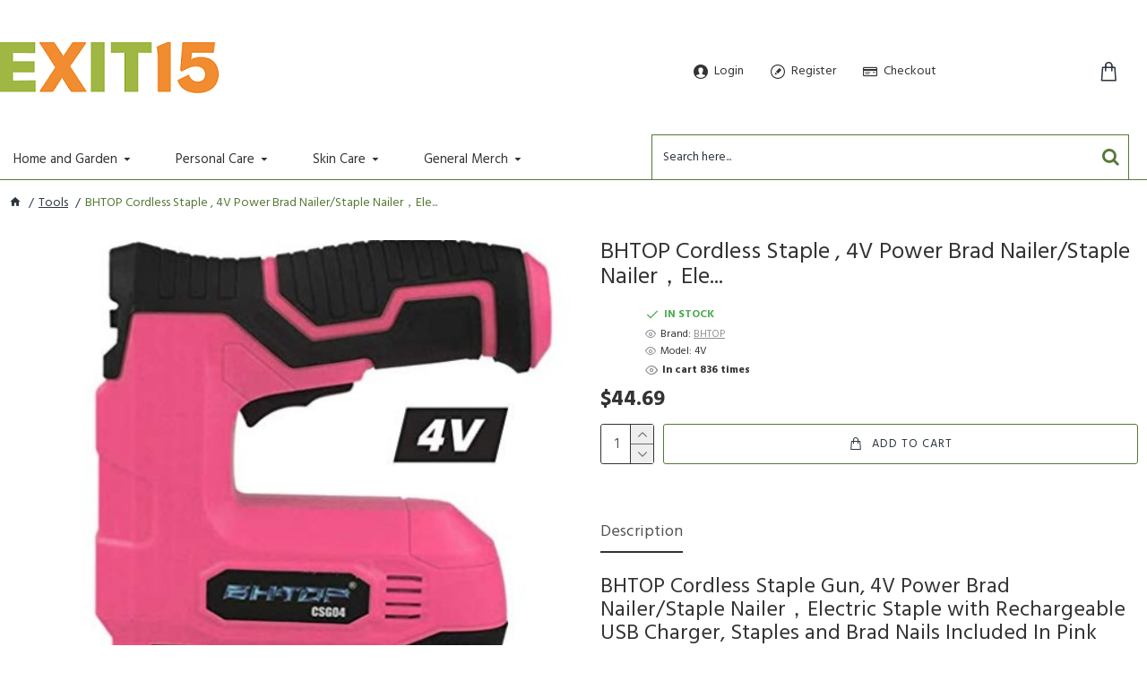

--- FILE ---
content_type: text/css
request_url: https://www.exit15.com/catalog/view/theme/journal3/stylesheet/style.min.css
body_size: 21321
content:
body{overflow-x:hidden}.wrapper,.mega-menu-content,.site-wrapper>.container{max-width:1024px}.wrapper{margin:0 auto;position:relative}.site-wrapper{position:relative;width:100%;min-height:100vh;display:flex;flex-direction:column;margin:0 auto}.site-wrapper>.container{width:100%;padding:0;display:flex;flex-direction:column;flex-grow:1}.site-wrapper>.container>.row{display:flex;flex-grow:1}.row{margin-left:0;margin-right:0}.row>div{padding-left:0;padding-right:0}.site-wrapper>.container::before,.site-wrapper>.container::after,.site-wrapper>.container>.row::before,.site-wrapper>.container>.row::after{display:none}#content{width:100%}.one-column #content{max-width:calc(100% - 200px)}.two-column #content{max-width:calc(100% - 200px * 2)}.side-column{width:100%;max-width:200px}.phone .side-column{display:none !important}.phone #content{max-width:100% !important}.left-column-disabled #column-left,.left-column-disabled #column-right,.right-column-disabled #column-left,.right-column-disabled #column-right{display:none}.left-column-disabled.one-column #content,.left-column-disabled.two-column #content,.right-column-disabled.one-column #content,.right-column-disabled.two-column #content{max-width:100%}.title{position:relative;line-height:1.2;margin:0;padding:0}.title span::after{top:1px}html:not(.popup) .site-wrapper>h1.page-title>span{display:block;margin:0 auto}html:not(.popup) .site-wrapper>h1.page-title::after{display:none !important}.title-module h3{display:inline-block;margin:0}.title-module .title-divider{margin:0 auto}.title-module .title-divider::before{line-height:0;position:absolute;left:50%;transform:translateX(-50%)}.title-module .subtitle{display:inline-block}.title-module .title-wrapper{position:relative}.title-module .title-wrapper::before{position:absolute;top:50%;left:50%;transform:translate(-50%, -50%)}.title-wrapper{margin:0 auto}footer{clear:both;margin-top:auto;z-index:1}.desktop.footer-reveal .site-wrapper::before{content:"";position:absolute;width:100%;height:100%;z-index:1;transform:translate3d(0, 0, 0);pointer-events:none}.desktop.footer-reveal .site-wrapper>*:not(footer){z-index:2}.desktop.footer-reveal .site-wrapper header{z-index:3}.desktop.footer-reveal .top-row{position:relative;transform:translate3d(0, 0, 0)}.desktop.footer-reveal footer{position:fixed;z-index:0;width:100vw;bottom:0}.breadcrumb{margin:0;border-radius:0;position:relative;padding:0;background-color:transparent;width:100%;margin:0 auto}.breadcrumb>li{position:relative;word-break:break-all;display:inline-flex;align-items:center}.breadcrumb>li:last-of-type a{pointer-events:none;text-decoration:none}.breadcrumb::before{content:"";position:absolute;width:100vw;height:100%;left:50%;margin-left:-50vw;top:0;z-index:-1}.breadcrumb .fa{font-family:inherit}.boxed-layout .breadcrumb::before{display:none}#content h1+p:only-of-type:last-child{margin:0;padding:10px}.notice-module{overflow:hidden;order:-100}.notice-module .module-body,.notice-module .hn-body{display:flex;align-items:center;justify-content:center}.expand-block{position:relative}.block-expand{padding:2px 6px;font-size:10px;pointer-events:auto}.block-expand::after{font-weight:inherit;-webkit-font-smoothing:initial}.block-expand-overlay{width:100%;display:flex;align-items:flex-end;justify-content:center;height:40px;position:absolute;bottom:0;left:0;right:0;pointer-events:none}.expand-content.block-expanded{max-height:100% !important;overflow:visible !important;padding-bottom:25px;transition:all 0s !important}.expand-content.block-expanded+.block-expand-overlay{background:none !important}.no-expand .expand-content{max-height:100% !important;overflow:visible !important}.no-expand .block-expand-overlay{display:none !important}.module-info_blocks .module-body{display:flex;flex-wrap:wrap}.module-info_blocks .info-blocks-image .info-block::before{display:none}.module-info_blocks .info-block-img{position:relative}.info-block{position:relative;transition:all .075s ease-out;height:100%}.info-block::before{display:flex;align-items:center;justify-content:center;flex:0 0 auto;line-height:1;text-align:center}.info-block .count-badge{position:absolute;right:0;top:0}.info-block-content{display:flex;flex-direction:column;justify-content:center}.has-old-browser{position:fixed;overflow:hidden}.old-browser{position:fixed;width:100%;height:100%;text-align:center;display:table;top:0;left:0;right:0;bottom:0;z-index:10000000}.ob-content{display:table-cell;vertical-align:middle}.ob-text{padding:10px 15px;font-size:20px;display:block;max-width:750px;margin:0 auto}.ob-links a{display:inline-block;margin:15px}.ob-links a img{display:block;margin-bottom:5px;transform:scale(0.9);transition:all .075s ease-out}.ob-links a:hover img{transform:scale(1)}.scroll-top{display:none;position:fixed;z-index:10001;right:20px;bottom:10px;cursor:pointer}.scroll-top i{font-size:50px}.scroll-top.scroll-top-active{display:block !important}.journal-loading-overlay{position:fixed;width:100%;height:100%;top:0;right:0;z-index:9990;background:rgba(0,0,0,.15)}.journal-loading{position:absolute;display:flex;justify-content:center;top:50%;left:50%;transform:translate(-50%, -50%);z-index:0}.journal-loading i::before{content:"";font-family:icomoon;line-height:1;position:absolute;top:50%;left:50%;transform:translate(-50%, -51%)}.journal-loading+iframe{z-index:10}.j-loader{width:100vw;height:100vh;overflow:hidden;position:fixed;z-index:1000000;transition:transform 1s ease-in-out,opacity 6s ease;background:#fff}.j-loader-content{position:absolute;top:50%;left:50%;transform:translate(-50%, -50%);display:flex;flex-direction:column;align-items:center}.j-loader-content .journal-loading{position:static;transform:none}.j-loader-content span{position:absolute;top:50%;left:50%;transform:translate(-50%, -50%);display:block}.j-loaded{transform:translate3d(-50%, -50%, 0) scale(0);opacity:0}.no-search .mobile-search-wrapper{display:none !important}.no-search .mobile-2 .mobile-search-group{display:none !important}.safari .module-banners a,.safari .module-gallery a,.safari .category-thumb a,.safari .manufacturer-thumb a{-webkit-mask-image:-webkit-radial-gradient(white, black)}.breadcrumb+span{height:0}.modal{color:#333}html.ie{overflow-x:hidden}.grid-rows{display:flex;flex-direction:column}.grid-row{position:relative;-webkit-backface-visibility:hidden;backface-visibility:hidden}.grid-row::before{width:100vw;height:100%;position:absolute;top:0;left:50%;pointer-events:none;-webkit-backface-visibility:hidden;backface-visibility:hidden;outline:1px solid transparent}.grid-row .wave{pointer-events:none;position:absolute;width:100%}.grid-row .wave-top{top:0;left:0;transform:translateY(-63%)}.grid-row .wave-bottom{z-index:-1;bottom:0;left:0;transform:translateY(63%) scaleY(-1)}.boxed-layout .grid-row::before{width:100%}.mega-menu .grid-row{overflow:hidden}.grid-cols{display:flex;flex-wrap:wrap;margin:0 auto;height:100%}.grid-col{width:100%;position:relative}.module{position:relative}.side-column>.grid-rows>.grid-row>.grid-cols>.grid-col{width:100% !important}.grid-items{height:100%;display:flex;flex-direction:column}.grid-item{width:100%}.video-row{position:absolute;z-index:-100;width:100%;height:100%;left:0;right:0;top:0;bottom:0;overflow:hidden}.video-bg{position:absolute;top:50%;left:50%;transform:translate3d(-50%, -50%, 0);min-width:100%;min-height:100%;width:auto;height:auto;z-index:-100}.desktop #top .grid-col::before,.desktop #content-top .grid-col::before,.desktop #bottom .grid-col::before{pointer-events:none;position:absolute;padding:0 4px;font-size:12px;top:0;left:0;background-color:#98fb98;z-index:10}.desktop #top .grid-col:hover::before,.desktop #content-top .grid-col:hover::before,.desktop #bottom .grid-col:hover::before{content:attr(data-dimensions)}.desktop #top .grid-cols>div:only-of-type::before{display:none}::before,::after{position:relative;font-size:inherit;text-rendering:auto;-webkit-font-smoothing:antialiased;-moz-osx-font-smoothing:grayscale;font-weight:400}.fa{position:relative}.h1,.h2,.h3,h1,h2,h3,.h4,.h5,.h6,h4,h5,h6{margin:0;font-weight:700}p{margin:0}s{text-decoration:none;font-size:70%;font-style:normal;font-weight:400;white-space:normal;line-height:1;max-width:125px;transition:all .075s ease-out}img{max-width:100%;height:auto;align-self:flex-start}.img-thumbnail{padding:0;border-radius:0;border:none;background:transparent}.language-flag{max-width:none}.lazyload,.lazyloading{opacity:0}.lazyloaded{opacity:1;transition:opacity 300ms}@-webkit-keyframes fa-rotate{0%{transform:perspective(120px) rotateX(0deg) rotateY(0deg);-webkit-transform:perspective(120px) rotateX(0deg) rotateY(0deg)}50%{transform:perspective(120px) rotateX(-180.1deg) rotateY(0deg);-webkit-transform:perspective(120px) rotateX(-180.1deg) rotateY(0deg)}100%{transform:perspective(120px) rotateX(-180deg) rotateY(-179.9deg);-webkit-transform:perspective(120px) rotateX(-180deg) rotateY(-179.9deg)}}@keyframes fa-rotate{0%{transform:perspective(120px) rotateX(0deg) rotateY(0deg);-webkit-transform:perspective(120px) rotateX(0deg) rotateY(0deg)}50%{transform:perspective(120px) rotateX(-180.1deg) rotateY(0deg);-webkit-transform:perspective(120px) rotateX(-180.1deg) rotateY(0deg)}100%{transform:perspective(120px) rotateX(-180deg) rotateY(-179.9deg);-webkit-transform:perspective(120px) rotateX(-180deg) rotateY(-179.9deg)}}a,button{touch-action:manipulation}a:focus,a:hover{text-decoration:none}button{border:none;outline:none;margin:0;padding:0}button:focus,button.active:focus,button:active:focus,.btn:focus,.btn.active:focus,.btn:active:focus,.btn-default:focus,.btn-default.active:focus,.btn-default:active:focus{outline:none}button.active,button:active,.btn.active,.btn:active,.btn-default.active,.btn-default:active{box-shadow:none}.btn.disabled{pointer-events:none;position:relative;opacity:1}.btn.disabled::before,.btn.disabled>span{opacity:0}.btn.disabled::after{content:"";position:absolute}.btn.btn-full{width:100%}.btn{border:none;border-radius:0;background:transparent;padding:0;display:inline-flex;align-items:center;justify-content:center;position:relative;line-height:1;min-width:0;transition:all .1s ease-out}.btn>span:first-of-type{min-width:0;white-space:nowrap}.btn>.links-text:empty{display:none}.btn .count-badge{margin:0}.fa-upload{margin-right:5px}:focus{outline:none}.buttons{display:flex;align-items:flex-end;justify-content:flex-end;flex-wrap:wrap;transition:all .1s ease-out}.buttons .pull-left{margin-right:auto}.buttons .pull-right{display:flex;flex-wrap:wrap;justify-content:flex-end;align-items:center;flex:1}.buttons .pull-right>a:not(.btn){margin:0 5px}.buttons .pull-right>a:not(.btn)+input{margin:0 5px 0 0}.buttons input[type=checkbox]{margin:0 4px}fieldset+.buttons,.pagination-results+.buttons{margin-top:20px}.count-badge{font-size:10px;margin-left:5px;min-width:1.65em;height:1.65em;padding:0 3px;display:inline-flex;flex:0 0 auto;align-items:center;justify-content:center;line-height:0}.fa-stack{font-size:15px;width:1.1em;height:1em;line-height:1}.fa-stack i{font-size:1em}.fa-star,.fa-star+.fa-star-o{color:gold}.fa-stack-1x,.fa-stack-2x{position:absolute;left:0;width:100%;text-align:center}.product-labels{overflow:hidden;width:100%;height:100%;position:absolute;top:0;left:0;right:0;bottom:0;pointer-events:none;display:flex;flex-direction:column}.product-label{position:relative;pointer-events:none;order:5}.product-label b{position:relative;display:inline-flex;align-items:center;justify-content:center;transition:opacity .2s;font-weight:400;font-size:12px;white-space:nowrap;line-height:1}.product-label-diagonal{top:0;left:0;width:300px;transform:translate3d(-130px, 8px, 0) rotate(-45deg);font-size:15px;text-align:center;position:absolute;margin:0;padding:0}.product-label-diagonal b{display:block;background:transparent}.product-label-diagonal.label-2{transform:translate3d(-112px, 26px, 0) rotate(-45deg)}.product-label-diagonal.label-3{transform:translate3d(-94px, 43px, 0) rotate(-45deg)}html[dir=rtl] .product-label-default{text-align:left}html[dir=rtl] .product-label-diagonal{left:auto;right:0;text-align:center;transform:translate3d(calc(0px - (-130px)), 8px, 0) rotate(45deg)}html[dir=rtl] .product-label-diagonal.label-2{transform:translate3d(calc(0px - (-112px)), 26px, 0) rotate(45deg)}html[dir=rtl] .product-label-diagonal.label-3{transform:translate3d(calc(0px - (-94px)), 43px, 0) rotate(45deg)}.countdown{position:relative;color:#fff;background-color:rgba(0,0,0,.4);transition:all .2s;visibility:visible;opacity:1;width:100%;display:flex;align-items:center;text-align:center;font-size:12px}.countdown>div{width:25%;padding:2px;border-width:0 0 0 1px}.countdown>div:first-of-type{border-left-width:0}.countdown>div span{display:block;font-size:10px;font-weight:400;position:relative;top:-3px;padding:0 4px;white-space:nowrap;overflow:hidden;text-overflow:ellipsis}.product-thumb:hover .countdown{opacity:1}.touchevents .countdown{opacity:1}.module-countdown .countdown{margin:0 auto}label{font-weight:400;position:relative}legend{border:none;margin:10px 0;color:inherit}.form-group{display:flex;flex-wrap:wrap;position:relative;margin:0;transition:all .05s ease-out}.form-group:empty{display:none !important}.form-group>div{display:flex;flex-wrap:wrap}.form-group .text-danger,.form-group .text-success{width:100%;margin-top:5px}.form-group .control-label{padding:0;margin:0;width:auto;text-align:left;float:none;display:flex;border-width:0 0 1px 0;align-self:flex-start;width:100%}.form-group .control-label+div{width:auto;flex:1 1 200px;padding-left:0;padding-right:0;float:none}.form-group .input-group{flex-wrap:nowrap}.form-group fieldset{width:100%}.radio,.checkbox{padding:0 15px 0 0;margin:0;display:inline-flex;align-items:center}.radio input,.checkbox input{margin:0}.radio label,.checkbox label{display:inline-block;align-items:center}.radio label input[type=checkbox],.checkbox label input[type=checkbox]{margin-top:3px}.radio a,.checkbox a{padding:0 3px}.checkbox-inline,.radio-inline{display:flex;align-items:center}.checkbox-inline input,.radio-inline input{margin:0}.radio+.radio,.radio+.checkbox{margin-top:0}.label-info{display:inline-block}.form-group>.col-sm-2>input[type=checkbox]{margin-top:10px}.form-control{border-radius:0 !important;border-color:transparent;line-height:1.3;color:#555;background-color:#fff;transition:all .07s ease-out;box-sizing:border-box;box-shadow:none}input.form-control{min-width:35px;transition:all .075s ease-out;width:auto;flex-grow:1}.has-error .form-control{box-shadow:none}.has-error .control-label,.has-error .text-danger{color:inherit}.input-group{display:flex;align-items:center}.input-group input.form-control{height:100%;display:flex}.input-group .input-group-btn{width:auto;height:100%}.input-group .btn{height:100%}.input-group .btn i{position:absolute;top:50%;left:50%;transform:translate(-50%, -50%)}#input-captcha{max-width:140px}#input-captcha+img{margin:0 7px}.form-horizontal .form-group{margin-left:0;margin-right:0;display:flex;flex-wrap:wrap}.form-horizontal .captcha .form-group{margin:0}.form-horizontal .captcha legend{display:none}.form-horizontal .g-recaptcha{transform:scale(0.92);transform-origin:0 0}.form-horizontal .radio,.form-horizontal .checkbox{padding-top:5px;min-height:20px}.form-horizontal .radio-inline,.form-horizontal .checkbox-inline{padding-top:0}fieldset+fieldset{margin-top:20px}.required .control-label::after{content:"*";position:relative;font-family:inherit;margin-left:3px;line-height:1.2;max-height:10px}.required .control-label+div::before{display:none;content:"*";position:absolute;transform:translateX(-150%);font-family:inherit;line-height:1.2;max-height:10px}.input-group-btn:last-child>.btn,.input-group-btn:last-child>.btn-group{margin:0}.bootstrap-datetimepicker-widget tr td{position:relative}.bootstrap-datetimepicker-widget tr td span{position:relative}.bootstrap-datetimepicker-widget tr td span:hover{background:transparent;z-index:2}.bootstrap-datetimepicker-widget tr td span.active{background-color:inherit;color:inherit;text-shadow:inherit;z-index:3}.bootstrap-datetimepicker-widget tr td:hover,.bootstrap-datetimepicker-widget tr td.active{z-index:2}.bootstrap-datetimepicker-widget tr td.separator{color:inherit;background-color:transparent;box-shadow:none}.bootstrap-datetimepicker-widget tr td.separator:hover{color:inherit !important;background-color:transparent !important;box-shadow:none !important}.bootstrap-datetimepicker-widget .datepicker-months tr td,.bootstrap-datetimepicker-widget .datepicker-years tr td,.bootstrap-datetimepicker-widget .timepicker-picker tr td{color:inherit !important;background-color:transparent !important;box-shadow:none !important}.bootstrap-datetimepicker-widget .picker-switch+.collapse .timepicker-hours,.bootstrap-datetimepicker-widget .picker-switch+.collapse .timepicker-minutes{margin-top:10px}.bootstrap-datetimepicker-widget::before{display:none !important}.bootstrap-datetimepicker-widget .timepicker-picker .btn{margin:10px 0}.bootstrap-datetimepicker-widget .picker-switch .btn{margin-top:10px}.stepper{display:inline-flex;align-items:center;position:relative;overflow:hidden;width:50px;height:100%;border-width:1px;min-height:30px;font-size:15px;transition:all .05s ease-out}.stepper .form-control{width:100%;height:100%;min-height:28px;border-radius:inherit !important;border-width:0;text-align:center;padding:0 20px 0 2px;font-size:13px;transition:all .05s ease-out}.stepper span{position:absolute;right:0;top:0;display:flex;flex-direction:column;height:100%;border-width:0 0 0 1px;border-color:inherit;border-style:inherit;z-index:10}.stepper span i{cursor:pointer;width:100%;min-width:18px;background:#e6e6e6;display:flex;align-items:center;justify-content:center;height:50%;transition:all .05s ease-out}.stepper span i:hover{background:#d3d3d3}.stepper span i:active{box-shadow:inset 0 0 7px 0 rgba(0,0,0,.3)}.stepper span i:first-of-type{border-width:0 0 1px 0;border-color:inherit;border-style:inherit}.stepper span i:first-of-type::before{font-family:icomoon;content:"";transform:rotate(90deg)}.stepper span i:last-of-type::before{font-family:icomoon;content:"";transform:rotate(90deg)}a :active,button :active,.btn :active{opacity:.9}i.fa{font-style:normal}table{border-collapse:inherit}table td{padding:10px 15px}.table-bordered>tbody>tr>td{border-top-width:0;border-right-width:0}.table-responsive{margin-bottom:0;border-width:0}.table-responsive::-webkit-scrollbar{-webkit-appearance:none}.table-responsive{border:0}.table-responsive>table{border:none !important}.table,table,.table-responsive>.table{margin-bottom:0;border-width:0}.table-hover>tbody>tr:hover{background-color:transparent}.table-striped>tbody>tr:nth-of-type(odd){background-color:transparent}html[dir=rtl] .table{max-width:initial}.table>tbody>tr>td,.table>tbody>tr>th,.table>tfoot>tr>td,.table>tfoot>tr>th,.table>thead>tr>td,.table>thead>tr>th{padding:8px 14px;border-top-color:transparent;vertical-align:middle}.table-bordered>tbody>tr>td,.table-bordered>tbody>tr>th,.table-bordered>tfoot>tr>td,.table-bordered>tfoot>tr>th,.table-bordered>thead>tr>td,.table-bordered>thead>tr>th{border-color:transparent}.table-bordered{border-color:transparent}.table{border-color:transparent}.table>tbody+tbody{border-top:0}table td:first-child,table th:first-child,.table-bordered td:first-child,.table-bordered th:first-child{border-left-width:0}table td:last-child,table th:last-child,.table-bordered td:last-child,.table-bordered th:last-child{border-right-width:0}table thead>tr>td,.table-bordered thead>tr>td{border-bottom-width:1px;border-right-width:0}table tbody tr:last-child td,table tbody tr:last-child th,.table-bordered tbody tr:last-child td,.table-bordered tbody tr:last-child th{border-bottom-width:0}table tfoot>tr>td,.table-bordered tfoot>tr>td{border-bottom-width:0;border-right-width:0}table>thead>tr>td{border-bottom-width:1px}table>thead:first-of-type>tr>td{border-top-width:0 !important}.table>tbody:first-child>tr:first-of-type>td{border-top-width:0 !important}@media screen and (max-width: 767px){.table-responsive>.table>tbody>tr>td,.table-responsive>.table>tbody>tr>th,.table-responsive>.table>tfoot>tr>td,.table-responsive>.table>tfoot>tr>th,.table-responsive>.table>thead>tr>td,.table-responsive>.table>thead>tr>th{white-space:normal}}.product-compare #content tbody td{text-align:center}.route-account-wishlist #content table td,.route-checkout-cart #content table td,.route-checkout-checkout #content table td{min-width:100px}.bootstrap-datetimepicker-widget td,.bootstrap-datetimepicker-widget th{border-width:0}.tooltip{z-index:10001;pointer-events:none;opacity:1}.tooltip.in{opacity:1;pointer-events:none}.tooltip-inner{color:#fff;background:#333;border-radius:5px;font-size:13px;padding:.2em .6em}.tooltip.top .tooltip-arrow{border-top-color:#333}.tooltip.right .tooltip-arrow{border-right-color:#333}.tooltip.bottom .tooltip-arrow{border-bottom-color:#333}.tooltip.left .tooltip-arrow{border-left-color:#333}.tooltip.fade>*{opacity:0;visibility:hidden;transition:all .15s ease-in-out}.tooltip.fade.in>*{opacity:1;visibility:visible;transform:translate3d(0, 0, 0)}.tooltip.top>*{transform:translate3d(0, 7px, 0)}.tooltip.right>*{transform:translate3d(-7px, 0, 0)}.tooltip.bottom>*{transform:translate3d(0, -7px, 0)}.tooltip.left>*{transform:translate3d(7px, 0, 0)}.alert{margin-bottom:0;border:0;padding:10px 25px 10px 15px;border-radius:0;position:relative}.alert i{margin:5px}.alert .close{position:absolute;top:50%;transform:translateY(-55%);right:10px;opacity:1}.tags{display:flex;align-items:center;flex-wrap:wrap}.tags a{transition:all .075s ease-out}.video-responsive{-moz-column-break-inside:avoid;break-inside:avoid;width:100%;position:relative}.video-frame{position:relative;padding-bottom:56.25%;width:100%}.video-frame>iframe{position:absolute;top:0;left:0;width:100%;height:100%}iframe{max-width:100%;border:none}.fb-page{overflow-x:auto;max-width:100%;display:block !important}hr{margin-top:10px;margin-bottom:10px;position:relative;overflow:visible}hr::before{position:absolute;top:50%;left:50%;transform:translate(-50%, -50%);line-height:0;width:1em;height:1em;display:flex;align-items:center;justify-content:center}.drop-cap{position:relative;display:block;float:left;line-height:1}.amp{display:inline-block;position:relative;line-height:1}blockquote{border:none;padding:0;margin:0;border:none;font-size:inherit}blockquote::before{float:left;line-height:1;font-size:2.5em;font-style:normal}blockquote::after{content:"";display:table;width:100%;clear:both}.no-transitions *{transition:all 0s !important}.sharethis-inline-reaction-buttons{display:inline-block !important}.sharethis-inline-reaction-buttons .st-btn{font-size:18px !important;padding:0 7px !important;width:auto !important}.sharethis-inline-reaction-buttons .st-btn.st-selected{transform:scale(1) !important}.sharethis-inline-reaction-buttons .st-btn>svg{width:30px !important;height:30px !important}.cart-heading,.info-block,.nav-tabs li a,.btn,.name a,.catalog-title,.subitem a,.panel-title a,.refine-item a,.compare-btn,.search-result a,.j-menu>li>a,.dropdown-toggle>a,.menu-item>a,.account-list a,.tags a,.module-blog_categories a,.module-blog_comments a,.blog-feed,.mobile-custom-menu,.slider-static-text,.x{text-decoration:none}.cart-heading:hover,.info-block:hover,.nav-tabs li a:hover,.btn:hover,.name a:hover,.catalog-title:hover,.subitem a:hover,.panel-title a:hover,.refine-item a:hover,.compare-btn:hover,.search-result a:hover,.j-menu>li>a:hover,.dropdown-toggle>a:hover,.menu-item>a:hover,.account-list a:hover,.tags a:hover,.module-blog_categories a:hover,.module-blog_comments a:hover,.blog-feed:hover,.mobile-custom-menu:hover,.slider-static-text:hover,.x:hover{text-decoration:none}.login-box{display:flex}.login-box>div{width:100%;width:-webkit-fill-available;width:-moz-available}.login-box .login-box .form-group{flex-wrap:wrap}.login-box::before,.login-box::after{display:none}.login-box .well{height:100%;border:none;border-radius:0;padding:0;margin:0;box-shadow:none;background:transparent;display:flex;flex-direction:column}.login-box .well>.btn{margin-top:auto;align-self:flex-start}.login-box .well p:first-of-type{display:none}.login-box .well .buttons{margin-top:auto}#account-login .well{margin:0}.form-group input[type=password]+div{margin-top:10px;margin-bottom:10px;position:relative;width:100%;flex-grow:1}.register-page>div{width:100%}.register-page>p{margin-bottom:20px}.register-page .fieldset+fieldset{margin-top:30px}.route-account-account #content,.route-affiliate-account #content{display:flex;flex-direction:column}.route-account-account #content>div,.route-affiliate-account #content>div{margin-bottom:25px}.account-list{display:flex;flex-wrap:wrap}.account-list>li{width:100%;margin-bottom:5px;display:flex}.account-list>li>a{display:inline-flex;align-items:center;line-height:1.3;transition:all .1s ease-out}.account-list>li>a::before{margin-right:5px}.route-account-return-add fieldset{margin-top:30px}.route-account-order-info table{margin-bottom:20px}.route-account-order-info h2{margin-top:20px}.route-account-return-info h1+table,.route-account-return-info .table-responsive{margin-bottom:20px}#account,#address,#account-address form>div:not(.buttons){display:flex;flex-direction:column}.route-account-wishlist .table{margin-bottom:0}.route-account-wishlist .table-responsive table tr td:nth-of-type(2){min-width:175px}.route-account-wishlist .table-responsive table tr td:last-of-type{white-space:nowrap}.route-account-wishlist .table-responsive .btn{padding:10px}.route-account-wishlist .table-responsive .fa-times::before,.route-account-wishlist .table-responsive .fa-shopping-cart::before{font-size:16px}[class*=route-account-]:not(.route-account-address) table .text-right .btn,[class*=route-account-]:not(.route-account-address-delete) table .text-right .btn{min-width:35px;min-height:35px;margin:2px}[class*=route-account-]:not(.route-account-address) table .text-right .btn i,[class*=route-account-]:not(.route-account-address-delete) table .text-right .btn i{position:absolute;top:50%;left:50%;transform:translate(-50%, -50%)}[class*=route-account-]:not(.route-account-address) table .text-right .btn i::before,[class*=route-account-]:not(.route-account-address-delete) table .text-right .btn i::before{font-size:16px}[class*=route-account-]:not(.route-account-address) h1+p,[class*=route-account-]:not(.route-account-address-delete) h1+p{margin-bottom:15px}.panels-total{display:flex;justify-content:space-between}.cart-total{display:flex;justify-content:flex-end}.cart-total .table{margin:0 !important}.cart-total .table td+td{width:15%;min-width:130px}@media only screen and (max-width: 760px){.route-checkout-cart .panels-total .form-group .input-group{flex-direction:column}.route-checkout-cart .panels-total .form-group .input-group .input-group-btn{width:100%}.route-checkout-cart .panels-total .form-group .input-group .input-group-btn .btn{width:100%;margin-left:0;margin-top:5px;height:40px;padding:10px}html[dir=rtl].route-checkout-cart .panels-total .form-group .input-group .input-group-btn .btn{margin-left:initial;margin-right:0}}.route-checkout-cart #content .table-responsive table tbody .td-qty .input-group{display:flex;align-items:center;justify-content:center}.route-checkout-cart #content .table-responsive table tbody .td-qty .input-group-btn{width:auto}.route-checkout-cart #content .table-responsive table tr td{min-width:90px}.route-checkout-cart #content .table-responsive table tr td:nth-of-type(2){min-width:175px}.route-checkout-cart #content .cart-panels{flex:1}.route-checkout-cart #content .cart-panels p{margin-bottom:10px}.route-checkout-cart #content .cart-page,.route-checkout-cart #content form,.route-checkout-cart #content .cart-bottom{flex-grow:1}.route-checkout-cart #content .cart-bottom{width:100%}.route-checkout-cart #content table td{vertical-align:middle}.route-checkout-cart #error-not-found #content{flex-direction:column}.route-checkout-checkout .table-responsive table tr td{min-width:90px}.route-checkout-checkout .table-responsive table tr td:nth-of-type(1){min-width:175px}.route-checkout-checkout #payment .col-sm-3{max-width:110px;padding-right:0;float:left}.phone.route-checkout-checkout #payment>div>div>div{max-width:100%}.table-responsive>iframe{margin:0 !important;padding-top:20px;width:100%}.route-information-sitemap #content>.row{display:flex;flex-wrap:wrap}.route-information-sitemap #content>.row::before{display:none}.route-information-sitemap #content>.row>div{flex-grow:1}.route-information-sitemap #content>.row>div>ul{padding:0}.route-information-sitemap #content>.row>div>ul ul{padding-left:20px}.route-information-sitemap #content>.row>div>ul li{list-style:none;margin-top:5px}.route-information-sitemap #content>.row>div>ul li a::before{margin:0 5px}.route-information-contact .our-location{background:transparent;border:none;box-shadow:none;margin:0}.route-information-contact .our-location a>i{margin-right:5px}.route-information-contact .our-location .panel-body{padding:0}.route-information-contact .other-stores{margin-bottom:20px}.route-product-manufacturer .brand h2{margin-top:15px}.route-product-manufacturer .brand .row{display:flex;flex-wrap:wrap;margin:-5px}.route-product-manufacturer .brand .row::before,.route-product-manufacturer .brand .row::after{display:none}.route-product-manufacturer .brand .row>div{padding:5px;display:flex;width:20%}.route-product-manufacturer #content>h1+p{padding:0;margin-bottom:10px}.route-product-manufacturer .manufacturer{margin-bottom:20px;display:flex;flex-wrap:wrap}.route-product-manufacturer .manufacturer>div{display:flex;padding:0 15px 15px 0}.image-card{display:inline-flex;align-items:center;flex-direction:column;transition:all .15s ease}.image-card img{margin:0 auto 5px auto}.image-card>span{width:100%;text-align:center;margin-top:auto;max-width:120px;line-height:1.1}.route-account-return-info #content>*+*{margin-top:20px}.route-product-compare .compare-buttons{display:flex;align-items:center;justify-content:center;flex-wrap:wrap;padding:7px 0}.route-product-compare .compare-buttons .btn{flex-grow:1;margin:4px}.route-product-compare .compare-buttons .btn::before{display:none}.route-product-compare table #content table td{width:20%}.route-product-compare table #content table td:not(:first-of-type){min-width:200px}.route-product-compare table #content tbody:last-of-type tr:last-child td{border-top-width:1px;padding:0}.route-product-compare table #content .table-bordered>tfoot>tr>td{border:0}.route-product-compare #content table>tbody>tr>td:first-child{white-space:nowrap}.route-product-compare #content table>tfoot>tr>td{border-left:0;border-right:0}.route-product-search #content .search-form .inputs{display:flex;align-items:center;flex-wrap:wrap}.route-product-search #content .search-form input{width:auto;flex-grow:1;max-width:100%;margin-bottom:10px}.route-product-search #content .search-form select{max-width:40%;margin-bottom:10px;margin-left:20px}.route-product-search #content>h2:last-child{display:none !important}.route-product-search #content>h2:last-of-type{margin-top:15px}.route-product-search #content>.checkbox{margin-bottom:5px}@media only screen and (max-width: 760px){.route-product-search #content .search-form .inputs select,.route-product-search #content .search-form .inputs input{margin-left:0;width:100%;max-width:100%}}.route-account-order-info .text-left:first-child{min-width:150px}.route-account-order-info .text-right b{white-space:nowrap}.route-information-information #content{display:flex;flex-direction:column}.route-information-information .content{flex:1}.route-product-category #content{display:flex;flex-direction:column}.category-description{position:relative}.category-description::after{content:"";display:table;clear:both}.category-description+p{order:40}.category-image{float:left;position:relative}.category-image img{max-width:100%;height:auto}.category-text>p:last-of-type{margin-bottom:0}.refine-title{margin:0}.refine-items{display:flex;flex-wrap:wrap}.refine-item{display:flex}.refine-item a{display:flex;align-items:center;flex-direction:column;width:100%;min-width:0;transition:all .075s ease-out}.refine-item a img{margin-bottom:auto;max-width:100%;width:100%;height:auto;transition:all .05s ease-out;align-self:center}.refine-name{display:flex;align-items:center;justify-content:center;flex-wrap:wrap;width:100%;padding:3px;transition:all .05s ease-out}.refine-name .links-text{line-height:1.2}.refine-grid .refine-item{padding:10px}.refine-links .refine-item a{background-color:transparent;padding:0}.refine-links .refine-item a img{display:none}.refine-links .refine-item:not(:last-of-type)::after{margin:0 7px}.refine-categories.refine-links .refine-items{margin:0}.refine-categories.refine-links .refine-items .refine-item{width:auto;padding:0}.products-filter{display:flex;flex-wrap:wrap;align-items:center}.products-filter .select-group{display:flex;margin-left:auto}.products-filter .select-group label,.products-filter .select-group select{border-width:0}.products-filter .select-group .input-group{display:inline-flex;align-items:center;height:auto}.products-filter .select-group .input-group .input-group-addon{width:auto;display:flex;align-items:center;border-radius:0}.products-filter .select-group .form-control{width:auto;padding:0}.products-filter .select-group label{margin-bottom:0}.products-filter .input-group-addon,.products-filter .form-control{height:26px}.grid-list{display:flex;align-items:center;flex-wrap:nowrap}.grid-list button,.grid-list button::before{line-height:1}.view-btn{background-color:transparent;position:relative}.compare-btn{display:flex;align-items:center;position:relative}.sort-by{margin-right:10px}@media only screen and (max-width: 470px){.products-filter .select-group .input-group .input-group-addon{display:none}.products-filter .select-group .input-group .form-control{max-width:100px}}.mac.webkit .select-group .input-group-addon{position:relative;z-index:2}.mac.webkit .select-group .form-control{position:relative;left:-3px;z-index:1}.pagination-results{display:flex;flex-wrap:wrap;align-items:center;justify-content:center}.pagination-results::before,.pagination-results::after{display:none}.pagination-results>div{width:auto;padding:0}.pagination-results>div:first-child:not(:empty)+div{margin-left:auto}.phone .pagination-results{justify-content:center}.phone .pagination-results>div{text-align:center;width:100%}.phone .pagination-results .pagination{justify-content:center}.phone .pagination-results .pagination>li{margin-bottom:5px}.pagination{border-radius:0;margin:0;display:flex;flex-wrap:wrap}.pagination>li{max-width:50px;overflow:hidden;transition:all .08s ease-out;position:relative}.pagination>li:not(:first-of-type){border-width:0 0 0 1px;border-color:transparent;border-style:solid}.pagination>li>a,.pagination>li>span{border:none;line-height:1;margin:0;padding:0;transition:all .05s ease-out;background:transparent}.pagination>li>a:hover,.pagination>li>a:focus{background:transparent}.pagination>li:hover{z-index:2}.pagination>li:first-child a,.pagination>li:last-child a,.pagination>li a.prev,.pagination>li a.next{visibility:hidden}.pagination>li:first-child a::before,.pagination>li:last-child a::before,.pagination>li a.prev::before,.pagination>li a.next::before{visibility:visible;position:absolute;top:50%;left:50%;transform:translate(-50%, -50%) scaleX(1)}.pagination>li:last-child a::before,.pagination>li a.next::before{transform:translate(-50%, -50%) scaleX(-1)}.pagination>li:first-child a,.pagination>li:first-child span{border-top-left-radius:inherit;border-bottom-left-radius:inherit}.pagination>li:last-child a,.pagination>li:last-child span{border-top-right-radius:inherit;border-bottom-right-radius:inherit}.pagination>li.active a,.pagination>li.active span,.pagination>li.active a:hover,.pagination>li.active span:hover{background:transparent}.text-empty{padding:10px}.ias-trigger,.ias-spinner,.ias-noneleft{width:100%;text-align:center}.ias-trigger i::before,.ias-spinner i::before,.ias-noneleft i::before{font-size:22px}.ias-trigger a{display:flex;align-items:center;justify-content:center}.product-grid:not(.swiper-wrapper),.isotope-grid,.module-products-list .product-list:not(.swiper-wrapper){display:flex;flex-wrap:wrap}.product-layout{display:flex;position:relative}.product-layout:hover{z-index:2}.product-thumb{display:flex;flex-direction:column;flex-grow:1;min-width:0;position:relative;transition:all .075s ease-out;overflow:hidden;transform-style:preserve-3d}.product-thumb .image{position:relative;overflow:hidden}.product-thumb .image::before{content:"";position:absolute;width:100%;bottom:0;height:100%;pointer-events:none;z-index:1;transition:all .01s ease-out}.product-thumb .product-img{display:block}.product-thumb .product-img>div{position:relative;display:flex;align-items:center;justify-content:center;transition:all .25s ease-out}.product-thumb .product-img img{pointer-events:none;transition:all .2s ease-out;width:100%;height:auto}.product-thumb .product-img img.img-second{visibility:hidden;opacity:0;position:absolute}.product-thumb .product-labels{z-index:3}.product-thumb:hover{z-index:1}.product-thumb:hover .has-second-image img{visibility:hidden}.product-thumb:hover .has-second-image img.img-second{visibility:visible;opacity:1}.product-thumb .caption{display:flex;flex-direction:column;flex-grow:1;position:relative}.product-thumb .name{font-size:14px;font-weight:400;line-height:1.3;margin:0;display:flex;align-items:center;max-width:100%}.product-thumb .name a{display:block;text-align:center}.product-thumb .stepper{height:auto}.product-thumb .description{margin:0 0 auto 0}.product-thumb .price>div{display:inline-flex;align-items:center;flex-wrap:wrap}.product-thumb .price span{line-height:1}.product-thumb .price .price-tax{line-height:1.5}.product-thumb .price-tax{color:#999;display:block}.product-thumb .countdown{position:absolute;bottom:0;left:50%;transform:translateX(-50%);pointer-events:none;z-index:2}.product-thumb .stats{display:flex;align-items:center;justify-content:space-between;flex-wrap:wrap}.safari .product-thumb .product-img,.safari .product-thumb .product-labels{transform:translateZ(1px)}.product-layout .quickview-button{position:absolute;z-index:4;overflow:hidden}.product-layout .quickview-button span{display:none}.product-layout .button-group,.product-layout .wish-group,.product-layout .extra-group{display:flex}.product-layout .btn-text{display:none}.product-layout .buttons-wrapper{margin-top:auto}.product-layout .buttons-wrapper .button-group{position:static;transition:transform .2s ease-out}.product-layout .buttons-wrapper a::before{line-height:1}.product-layout .rating{width:100%;align-items:center;pointer-events:none;transition:all .1s ease-in-out}.product-layout .rating-stars{display:flex;align-items:center;justify-content:center;transition:all .1s ease-in-out}.product-layout .wish-group,.product-layout .cart-group,.product-layout .extra-group{position:relative;align-items:center}.product-layout .wish-group{transition:all .1s ease-out}.product-grid .extra-group>div{display:flex;align-items:center;flex-wrap:wrap;justify-content:space-between;transition:all .2s ease-out}.product-grid .button-group{align-items:center;flex-wrap:wrap}.product-grid .wish-group{pointer-events:none}.product-grid .wish-group a{pointer-events:auto}.phone .btn-quickview{display:none !important}.tablet .btn-quickview{display:none !important}.product-list .product-thumb{display:block}.product-list .product-thumb .image{float:left;overflow:hidden}.product-list .product-thumb .caption>*{justify-content:flex-start}.product-list .product-thumb .caption .price{margin-top:0;text-align:left}.product-list .product-thumb .rating{margin:0;order:-1}.product-list .product-thumb .name{margin:0;padding-left:0;padding-top:0;flex-grow:0}.product-list .product-thumb .name a{text-align:left}.product-list .product-thumb .description{display:flex;padding-top:0;padding-left:0;text-align:left;margin-bottom:0;margin-top:0}.product-list .product-thumb .button-group{justify-content:flex-start;flex:1}.product-list .product-thumb .cart-group{justify-content:flex-start}.product-list .product-thumb .caption .buttons-wrapper{display:flex;flex-wrap:wrap;align-items:center;justify-content:space-between;margin-top:auto;width:auto}.product-list .product-thumb .extra-group{width:auto;pointer-events:none}.product-list .product-thumb .extra-group .btn{pointer-events:auto}.product-list .product-thumb .extra-group>div{display:flex;align-items:center;flex-wrap:wrap}.product-list .stats{order:-2}.product-list .stats>span{padding-right:1em}.side-products:not(.swiper-wrapper){display:flex;flex-wrap:wrap}.side-product{width:100%;display:block;position:relative;flex-direction:column}.side-product>div{float:left}.side-product .image{position:relative;max-width:100%}.side-product .image a{height:100%;display:flex}.side-product .image img{width:100%}.side-product .name{line-height:1.1}.side-product .name a{display:block}.side-product .caption{height:100%}.side-product .rating-stars{display:inline-flex}.side-product .price{display:flex}.side-product .price>span{line-height:1.35}.side-products-blocks{display:flex;flex-wrap:wrap}.side-products-blocks>div{margin-bottom:20px}.mobile .product-thumb .product-img>div,.mobile .module-gallery .module-item>a img,.mobile .post-thumb .image img,.mobile .manufacturer-thumb .image img{transform:scale(1) !important}.mobile input{box-shadow:none}.product-info{display:flex;flex-wrap:wrap}.product-info>div{position:relative}.product-info .product-details{display:flex;flex-direction:column}.product-info .product-details .page-title{order:-100;display:none}.product-blocks{display:flex;flex-direction:column}.product-image{position:relative;margin:0 auto;display:flex;flex-direction:column}.product-image>div{order:5}.product-image .main-image{overflow:hidden;cursor:zoom-in}.product-image .swiper{width:auto;width:-webkit-fill-available;width:-moz-available}.product-image .swiper.main-image{padding:0}.product-image .swiper.main-image .swiper-pagination{bottom:10px}.product-image .additional-image{cursor:pointer}.product-image .additional-images.swiper{padding:0}.product-image .direction-vertical .additional-images{overflow:hidden}.product-image .direction-vertical .additional-images .swiper-container{overflow:visible}.product-image .direction-vertical .additional-images .swiper-pagination{display:none !important}.product-image .additional-images:not(.swiper){display:flex;flex-wrap:wrap}.product-image .product-labels{z-index:1}.product-image img{width:100%;height:auto}.product-image.direction-vertical{flex-direction:row}.product-image.direction-vertical .additional-images{height:0;overflow:visible}.product-image.direction-vertical .additional-images .swiper-container{width:100%;height:100%;overflow:hidden}.product-image.direction-vertical .additional-images .swiper-wrapper{flex-direction:column}.product-image.direction-vertical .additional-images .swiper-buttons{width:100%;height:100%;opacity:0}.product-image.direction-vertical .additional-images .swiper-buttons>div{left:50%;top:0;transform:translateX(-50%);max-width:100%}.product-image.direction-vertical .additional-images .swiper-buttons>div::before{transform:rotate(90deg)}.product-image.direction-vertical .additional-images .swiper-buttons .swiper-button-next{top:auto;bottom:0}.product-image.position-left .additional-images,.product-image.position-top .additional-images{order:-1}.product-image.direction-vertical.additional-images-loaded .additional-images .swiper-buttons{opacity:1}.zm-viewer,.zm-handler{pointer-events:none;z-index:10}.zm-viewer{opacity:0;transition:opacity .25s .25s ease-in-out}.product-info .product-stats{position:relative;display:flex;justify-content:space-between;flex-wrap:wrap}.product-info .product-stats b{font-weight:400;margin-right:3px}.product-info .product-stats ul{display:flex;flex-direction:column;flex-wrap:wrap;margin:0;overflow-x:auto;flex-grow:1}.product-info .product-stats li{margin-right:10px;display:flex;align-items:center}.product-info .product-stats li::before{font-size:7px;margin-right:5px;vertical-align:middle}.product-info .product-manufacturer img{max-width:150px}.product-info .product-manufacturer.brand-image{display:flex;justify-content:flex-end;flex:1}.product-info .product-manufacturer.brand-image a{align-self:flex-start}.product-info .product-manufacturer>a{display:inline-flex;flex-direction:column}.product-info .product-manufacturer>a img{margin-bottom:3px;align-self:center}.product-info .product-manufacturer>a>span{text-align:center;display:block;max-width:130px}.product-info .custom-stats{width:100%;flex-grow:1;display:flex;align-items:center;justify-content:space-between;flex-wrap:wrap}.product-info .custom-stats b{margin-right:5px}.product-info .custom-stats>div{display:flex;align-items:center;justify-content:center}.product-info .custom-stats>div:first-of-type{margin-right:15px}html[dir=rtl] .product-info .product-stats b{margin-right:initial;margin-left:3px}html[dir=rtl] .product-info .product-stats li{margin-right:initial;margin-left:20px}html[dir=rtl] .product-info .product-stats li::before{margin-right:initial;margin-left:5px}html[dir=rtl] .product-info .custom-stats b{margin-right:initial;margin-left:5px}html[dir=rtl] .product-info .custom-stats>div:first-of-type{margin-right:initial;margin-left:10px}.product-info .rating{display:flex;align-items:center;flex-wrap:wrap}.product-info .rating>span{display:inline-flex}.product-info .rating>span:last-of-type{margin-right:10px}.product-info .rating div a{display:inline-flex;margin:0 2px}.product-info .rating b{font-weight:400}.product-info .rating-stars{display:inline-flex;align-items:center;justify-content:center;margin-right:5px}.product-info .price-group{display:flex;flex-wrap:wrap;pointer-events:auto;white-space:nowrap}.product-info .product-price-group{z-index:2;pointer-events:none;display:flex}.product-info .product-price-group .product-stats{pointer-events:auto;flex-grow:1}.product-info .product-options .radio+.radio,.product-info .product-options .checkbox+.checkbox{margin:0}.product-info .product-options h3{margin:0}.product-info .product-options .img-thumbnail{border-radius:0;border-width:0;outline:none;padding:0;background-color:transparent}.product-info .product-options .help-block{margin-bottom:0}.product-info .product-options .help-block:empty{margin:0}.product-info .product-options .option-value{margin:0 5px;line-height:1.2}.product-info .product-options .push-option input,.product-info .product-options .push-option input+img+.option-value{display:none;position:absolute;width:100%;text-align:center;border:none;padding:0;top:100%;transform:translateY(-20%);min-height:auto;min-width:auto;background:none;line-height:1;box-shadow:none}.product-info .product-options .push-option .checkbox,.product-info .product-options .push-option .radio{padding:0 !important;margin:0 !important}.product-info .product-options .push-option .option-value{margin:0}.product-info .product-options .push-option>div{display:flex;align-items:center;flex-wrap:wrap}.product-info .product-options .push-option>div label{padding:0;position:relative}.product-info .product-options .push-option>div .option-value{padding:0 7px}.product-info .product-options .push-option>div .option-value,.product-info .product-options .push-option>div img{display:flex;align-items:center;justify-content:center;transition:all .075s ease-out}.product-info .product-options .push-option>div .option-value:hover,.product-info .product-options .push-option>div img:hover{cursor:pointer}.product-info .product-options .push-option>div>div{width:auto}.product-info .product-options .option-price{margin-left:5px}.product-info .product-details .button-group-page{bottom:0;left:0;right:0}.product-info .product-details .buttons-wrapper{display:flex;align-items:center;flex-wrap:wrap;width:100%;margin:0 auto}.product-info .product-details .buttons-wrapper .alert{margin-top:10px;padding:5px 10px;width:100%}.product-info .product-details .buttons-wrapper .extra-group{font-size:0;display:flex;align-items:center}.product-info .product-details .wishlist-compare{display:flex;align-items:center;justify-content:center;flex-wrap:wrap}.product-info .product-details .stepper-group{display:flex;align-items:center;flex-wrap:wrap}.product-info .product-details .stepper{min-width:60px;overflow:visible}.product-info .product-details .stepper .control-label{position:absolute}.product-info .product-details .stepper .form-control{padding-right:25px;font-size:1em}.product-info .product-details .stepper span i{width:25px}.popup-quickview .main-image{cursor:default}.popup-quickview .main-image .swiper-pagination,.popup-quickview .main-image .swiper-buttons{display:none !important}.popup-quickview .extra-group{display:none !important}.popup-quickview .description{position:relative}.product-left .product-blocks{margin-top:20px}#tab-specification .table{margin-bottom:0 !important}.review-links a{cursor:pointer}#review>p{margin:0}#review table{margin-bottom:0 !important}#review table:not(:nth-last-child(2)){border-bottom-width:0 !important}#review .rating{margin-top:5px}#form-review .rate{display:flex;align-items:center;min-height:35px}#form-review .rate span{position:relative;top:-1px}#form-review .rate>*{margin:0}#form-review .rate>*+*{margin:0 0 0 10px}#form-review .help-block{margin-bottom:0}#form-review legend{margin-top:15px}#form-review h4{margin-top:10px}.tags-title{margin-right:5px}.expand-content>p:last-of-type{margin-bottom:0}.quick-checkout-wrapper>div{display:flex;flex-wrap:wrap}.quick-checkout-wrapper>div>div{flex-grow:1;max-width:100%}.quick-checkout-wrapper>div .right{display:flex;flex-direction:column}.quick-checkout-wrapper>div .right .checkout-section:last-child{order:1000;margin-bottom:0}.quick-checkout-wrapper .section-body{display:flex;flex-direction:column}.quick-checkout-wrapper .section-body .form-group{order:100}.quick-checkout-wrapper .section-body>.radio+div{margin:5px 0}.quick-checkout-wrapper .section-body .radio,.quick-checkout-wrapper .section-body .checkbox{align-items:initial}.quick-checkout-wrapper .payment-address .section-body>div:not(.checkbox),.quick-checkout-wrapper .shipping-address .section-body>div:not(.checkbox){display:flex;flex-direction:column}.quick-checkout-wrapper #input-cc-cvv2{max-width:111px}.quick-checkout-wrapper .payment-address .checkbox{margin-top:15px}.quick-checkout-wrapper .well{margin-bottom:0;box-shadow:none;border:none;padding:0;background:transparent}.quick-checkout-wrapper .checkout-section .login-options{margin-bottom:0;order:-1}.quick-checkout-wrapper .checkout-section .login-options .radio{width:auto}.quick-checkout-wrapper .checkout-section .login-form{margin-top:10px}.quick-checkout-wrapper .checkout-section .login-form>div:first-of-type{margin-top:10px}.quick-checkout-wrapper .shipping-payment{display:flex;flex-wrap:wrap}.quick-checkout-wrapper .shipping-payment .section-payment{flex-grow:1}.quick-checkout-wrapper .shipping-payment .section-body>div{display:flex}.quick-checkout-wrapper .shipping-payment .section-body>div::before{line-height:1;min-width:30px;text-align:center;font-size:22px}.quick-checkout-wrapper .shipping-payment .section-body .alert{display:block}.quick-checkout-wrapper .shipping-payment .section-body .alert::before{display:none}.quick-checkout-wrapper .shipping-payment .shippings p{margin-bottom:0}.quick-checkout-wrapper .section-cvr .form-group .control-label{max-width:250px}.quick-checkout-wrapper .section-cvr .form-group .control-label+div{justify-content:flex-end}.quick-checkout-wrapper .cart-section table{margin-bottom:0 !important}.quick-checkout-wrapper .cart-section .table-responsive+table{border-top-width:0 !important;margin-top:10px}.quick-checkout-wrapper .cart-section .table-responsive+table tfoot td+td{width:20%}.quick-checkout-wrapper .confirm-section textarea{margin-bottom:10px}.quick-checkout-wrapper .login-active .checkout-section:not(.section-login){opacity:.4;pointer-events:none}.quick-checkout-wrapper .quick-checkout-spinner{display:flex;justify-content:center}.quick-checkout-wrapper .payment-pagseguro,.quick-checkout-wrapper .payment-skrill,.quick-checkout-wrapper .payment-cod,.quick-checkout-wrapper .payment-payza,.quick-checkout-wrapper .payment-paypal,.quick-checkout-wrapper .payment-pp_standard,.quick-checkout-wrapper .payment-pp_express,.quick-checkout-wrapper .payment-coinbase,.quick-checkout-wrapper .payment-stripe,.quick-checkout-wrapper .payment-instamojo,.quick-checkout-wrapper .payment-twocheckout{display:none !important}.quick-checkout-wrapper #payment>legend{display:none}.quick-checkout-wrapper .quick-checkout-payment{position:relative}.quick-checkout-wrapper .quick-checkout-payment .buttons,.quick-checkout-wrapper .payment-pp_braintree #submit-new{display:none !important}.quick-checkout-wrapper .captcha{margin-top:15px}.quick-checkout-wrapper .captcha .form-group label{max-width:100%}.quick-checkout-wrapper .captcha .form-group img{margin-left:10px;margin-top:1px}#checkout-checkout #input-password+a{width:100%;margin-top:10px}#checkout-checkout .register-page{display:flex;flex-wrap:wrap}#checkout-checkout .register-page>div{padding:10px;flex:1 1 300px}.quick-checkout-wrapper .confirm-section .checkbox{display:block !important;margin:0}.quick-checkout-wrapper .confirm-section label{display:block}.quick-checkout-wrapper .confirm-section label input{top:2px}@media only screen and (max-width: 760px){.confirm-section .radio label,.confirm-section .checkbox label{display:block}}.quick-checkout-wrapper label{flex-wrap:wrap;display:flex}.section-shipping .radio label span{width:100%}.popup-checkout-payment .popup-body{padding:15px}.popup-checkout-payment .popup-inner-body{overflow-y:auto;min-width:100px;min-height:50px;max-height:500px}.popup-checkout-payment .buttons{display:block}@-webkit-keyframes fade-in{from{opacity:0;transform:translate3d(0, -5px, 0) scale(0.95)}to{opacity:1;transform:translate3d(0, 0, 0) scale(1)}}@keyframes fade-in{from{opacity:0;transform:translate3d(0, -5px, 0) scale(0.95)}to{opacity:1;transform:translate3d(0, 0, 0) scale(1)}}@-webkit-keyframes scale-in{from{opacity:0;transform:translate3d(0, 0, 0) scale(0.85)}to{opacity:1;transform:translate3d(0, 0, 0) scale(1)}}@keyframes scale-in{from{opacity:0;transform:translate3d(0, 0, 0) scale(0.85)}to{opacity:1;transform:translate3d(0, 0, 0) scale(1)}}@-webkit-keyframes slide-in{from{opacity:0;transform:translate3d(0, 20px, 0)}to{opacity:1;transform:translate3d(0, 0, 0)}}@keyframes slide-in{from{opacity:0;transform:translate3d(0, 20px, 0)}to{opacity:1;transform:translate3d(0, 0, 0)}}.notification-wrapper{top:0;left:0;right:0;bottom:0;width:100%;height:100%;position:fixed;z-index:100000000000000020;pointer-events:none;display:flex;flex-direction:column}.notification-wrapper-tc{align-items:center}.notification-wrapper-tr{align-items:flex-end}.notification-wrapper-center{align-items:center;justify-content:center}.notification-wrapper-center .notification{transform-origin:50%;-webkit-animation:scale-in .15s ease-out;animation:scale-in .15s ease-out}.notification-wrapper-center .notification.fade-out{opacity:0;margin:0;visibility:hidden;pointer-events:none;transform:translate3d(0, 0, 0) scale(0.9)}.notification-wrapper-bottom{justify-content:flex-end;align-items:center}.notification-wrapper-bottom .notification{-webkit-animation:slide-in .15s ease-out;animation:slide-in .15s ease-out;transition:all .2s ease}.notification-wrapper-bottom .notification.fade-out{opacity:0;margin:0;visibility:hidden;pointer-events:none;transform:translate3d(0, 30px, 0)}.notification{position:relative;background-color:#fff;pointer-events:auto;transition:all .3s ease-out;-webkit-animation:fade-in .2s ease-out;animation:fade-in .2s ease-out;transform-origin:50% 0;border-radius:inherit}.notification.fade-out{opacity:0;margin:0;visibility:hidden;pointer-events:none}.notification.removed{transition:margin-top 0s}.notification-content{display:flex}.notification-content img{flex:1 0 auto}.notification-title{font-size:15px;font-weight:600;margin-bottom:5px}.notification-title:empty{margin:0}.notification-buttons{flex-grow:1;display:flex;align-items:center;justify-content:center;border-bottom-left-radius:inherit;border-bottom-right-radius:inherit}.notification-buttons a::before{margin-right:5px}.notification-buttons a::after{margin-left:5px}.notification-close{position:absolute;top:0;right:0;transition:all .075s ease-out}.notification-close::before{position:absolute;top:50%;left:50%;transform:translate(-50%, -50%)}.module-notification{width:100%}.module-notification .notification-content{display:block}.module-notification .notification-close{align-items:center;justify-content:center}.module-notification .notification-close::before{position:relative;top:initial;left:initial;transform:none}.post-grid:not(.swiper-wrapper){display:flex;flex-wrap:wrap}.post-layout{display:flex;position:relative}.post-thumb{display:flex;flex-direction:column;flex-grow:1;min-width:0;position:relative;transition:all .075s ease-out;overflow:hidden}.post-thumb .image{position:relative}.post-thumb .image a{display:flex;align-items:center;justify-content:center;-webkit-backface-visibility:hidden;backface-visibility:hidden;overflow:hidden}.post-thumb .image a img{width:100%;height:auto;pointer-events:none;transition:all .2s ease-out}.post-thumb .image .p-date{z-index:1}.post-thumb:hover{z-index:2}.post-thumb .caption{display:flex;flex-direction:column;flex:1000 0 auto;position:relative}.post-thumb .caption>*{order:50}.post-thumb .name{font-size:14px;font-weight:400;line-height:1.3;margin:0;display:flex;align-items:center;max-width:100%}.post-thumb .name a{display:block}.post-thumb .description{margin:0 0 auto 0;line-height:1.3}.post-thumb .post-stats{display:flex;align-items:center;justify-content:space-between;flex-wrap:wrap;font-size:12px}.post-thumb .post-stats span{display:inline-flex}.post-stats ::before{line-height:0}.p-date i{padding:0 4px;margin:0;font-style:normal}.p-date-image{display:flex;flex-direction:column;align-items:center;position:absolute;padding:5px 10px;pointer-events:none;line-height:1;font-size:16px}.p-date-image i{font-size:10px}.p-date-image::before{display:none}.post-layout .button-group{display:flex;align-items:center;flex-wrap:wrap}.post-layout .btn-text{display:none}.post-grid .button-group{margin-top:auto !important}.post-list .post-thumb{flex-direction:row;flex-wrap:wrap}.post-list .post-thumb .image{flex:1 1 auto}.post-image{position:relative;-moz-column-break-inside:avoid;break-inside:avoid}.post-image img{height:auto}.post-stats span{align-items:center;margin-right:8px;flex-wrap:wrap;display:inline-flex}.post-details{-moz-column-fill:balance;column-fill:balance}.post-content::after{content:"";display:table;width:100%;clear:both}.blog-post .comment p{margin-top:5px}.blog-post .success{background:#90ee90;padding:5px 10px;margin-bottom:15px}.blog-post .success:last-of-type{margin-bottom:0}.post-comment{position:relative}.post-comment .user-name{padding-right:50px}.user-data{margin-top:3px}.user-data ::before{margin-right:5px}.user-data span{display:inline-flex;align-items:center;max-width:100%}.user-data div span{margin-right:5px}.user-data a{display:block;white-space:nowrap;overflow:hidden;text-overflow:ellipsis;max-width:100%}.user-avatar{float:left;position:relative;z-index:2}.reply-form{margin-top:20px}.reply-btn{position:absolute;top:10px;right:10px}.blog-feed{position:absolute;right:10px;top:50%;transform:translateY(-50%);font-size:13px;font-weight:400;display:flex;align-items:center;justify-content:center}.blog-feed span{margin:0 5px}html[dir=rtl] .blog-feed{right:auto;left:10px}.module-blog_categories .module-body{display:flex;flex-direction:column}.module-blog_categories a{display:flex;align-items:center;transition:all .07s ease-out}.module-blog_categories a+a{border-width:1px 0 0 0}.box-search{display:flex;position:relative}.box-search .btn{position:absolute;right:0;top:50%;transform:translateY(-50%)}.box-search .btn .fa{line-height:0}html[dir=rtl] .box-search .btn{right:auto;left:0}.module-blog_comments .module-body>div+div{border-width:1px 0 0 0}.module-blog_comments .module-item{display:flex}.module-blog_comments .module-item>div{flex:1;line-height:1.3}.module-blog_comments .module-item .side-subtitle{margin-top:3px}.side-posts.swiper-wrapper{flex-wrap:nowrap}.side-posts{display:flex;flex-wrap:wrap}.side-posts .post-thumb{width:100%;flex-direction:row;flex-wrap:wrap}.side-posts .post-thumb .image{position:relative;flex:1 0 auto;margin:0 auto;max-width:100%}.side-posts .post-thumb .image a{display:block}.side-posts .post-thumb .image img{width:100%}.side-posts .post-thumb .post-stats{justify-content:flex-start}.side-posts .post-thumb .name{line-height:1.1;margin-bottom:3px}.side-posts .post-thumb .caption{padding:0 8px;min-width:0;flex:1000 2 100px;width:100%}.links-menu .module-body{flex-wrap:wrap;width:100%}.links-menu ul,.links-menu li{list-style:none;margin:0;padding:0}.links-menu .menu-item{position:relative;border-width:1px 0 0 0;transition:all .08s ease-out;display:flex;align-items:center}.links-menu .menu-item:first-child{border-top-width:0;border-left-width:0}.links-menu .menu-item.dropdown>a::after{display:none}.links-menu .menu-item a{display:inline-flex;align-items:center;transition:all .08s ease-out;position:relative;width:inherit}.links-menu .menu-item a .menu-label{right:0;top:auto;transform:translateX(100%)}.links-menu .menu-item a::before{line-height:1}.links-menu .menu-item a::after{display:none !important}.links-menu .menu-item a:not([href]){cursor:default}.phone footer .links-menu .module-title::before{position:absolute;right:0;content:"";font-size:18px;font-family:icomoon,sans-serif;top:50%;transform:translateY(-50%)}.phone footer .links-menu .module-title.closed::before{content:""}.j-menu{display:flex;align-items:center;flex-wrap:wrap;height:100%;list-style:none;margin:0;padding:0}.j-menu>li{position:relative}.j-menu>li>a{padding:3px 6px;width:100%;height:100%;max-height:100%;display:flex;align-items:center;border-width:1px 0 0 0;min-width:30px;cursor:pointer;transition:color .1s ease-out,background-color .1s ease-out}.j-menu>li>a:not([href]){cursor:default}.j-menu>li>a::before{line-height:1;font-size:16px}.j-menu>li:first-child>a{border-width:0}.j-menu>li.icon-only>a{min-width:10px}.j-menu .links-text{display:inline-block;color:inherit}.j-menu .links-text s{display:block}.j-menu .mega-menu{position:static}.ios .j-menu>li>a{cursor:pointer !important}.top-bar .wrapper{justify-content:space-between}.top-menu{height:100%}.top-menu>ul{position:relative}.top-menu>ul>li{height:100%}.top-menu>ul>li+li>a{border-width:0 0 0 1px}.top-menu .dropdown>a::after{transform:rotate(90deg);margin-top:2px}.dropdown-menu{font-size:inherit}.j-dropdown{margin:0;padding:0;box-shadow:none;border-width:0;border-radius:0;min-width:100%;background-color:transparent;transform-origin:50% 0;transform:translate3d(0, -10px, 0);opacity:0;display:none}.j-dropdown>ul>li{width:100%}.j-dropdown::before{content:"";width:0;height:0;border:10px solid transparent;border-bottom-color:#fff;pointer-events:none;margin-top:-10px;display:block}.open>.j-dropdown{display:block}.animating>.j-dropdown{transform:none;opacity:1;transition:transform .1s ease-out,opacity .1s ease-out,visibility .1s ease-out}.j-dropdown>.j-menu>li:first-child{border-top-left-radius:inherit;border-top-right-radius:inherit}.j-dropdown>.j-menu>li:first-child>a{border-width:0;border-radius:inherit}.j-dropdown>.j-menu>li:last-child{border-bottom-left-radius:inherit;border-bottom-right-radius:inherit}.j-dropdown>.j-menu>li:last-child>a{border-radius:inherit}.multi-level .j-dropdown .j-dropdown{top:0}.multi-level .j-dropdown .j-dropdown::before{display:none !important}.flyout-menu-item .j-dropdown::before{display:none !important}.dropdown>a{position:relative}.dropdown>a .menu-label{transform:none}.dropdown>a .count-badge{margin:0 5px}.dropdown>a::after{content:"";font-family:icomoon;font-size:11px;position:relative;padding:0 3px;margin-left:auto}.dropdown .j-menu>li>a::before{display:flex;align-items:center;justify-content:center}.menu-label{position:absolute;font-size:10px;top:0;right:0}.is-sticky .menu-label{margin-top:0 !important}.flyout-menu{display:flex;flex-direction:column;position:relative}.flyout-menu>ul>li{width:100%}.flyout-menu>ul>li>a .menu-label{position:relative;margin:0 7px;margin-top:0 !important;margin-bottom:0 !important}.flyout-menu>ul>li:first-child{border-top-left-radius:inherit;border-top-right-radius:inherit}.flyout-menu>ul>li:first-child.dropdown:hover{border-top-right-radius:0}.flyout-menu>ul>li:first-child>a{border-radius:inherit}.flyout-menu>ul>li:last-child{border-bottom-left-radius:inherit;border-bottom-right-radius:inherit}.flyout-menu>ul>li:last-child.dropdown:hover{border-bottom-right-radius:0}.flyout-menu>ul>li:last-child>a{border-radius:inherit}.flyout-menu>.menu-item.mega-menu{position:static}.flyout-menu .count-badge+.open-menu+.menu-label{margin-left:0}.flyout-menu .j-dropdown{top:0;left:100%;padding-top:0;width:auto;transform:translate3d(0, 0, 0);transition:all 0s ease-out;min-width:auto}.flyout-menu .mega-menu .j-dropdown{width:800px;height:100%}.flyout-menu .mega-menu .j-dropdown .mega-menu-content{min-height:100%}.flyout-menu .dropdown>a::after{margin-left:auto}.flyout>.j-dropdown::before{z-index:1}.open-menu{display:none}.accordion-menu .open-menu{width:25px;height:25px;display:flex;align-items:center;justify-content:center;cursor:pointer;position:absolute;right:8px;top:50%;transform:translateY(-50%);font-size:15px;transition:color .1s ease-out,background-color .1s ease-out;z-index:2}.accordion-menu .open-menu[aria-expanded=true] i::before{content:""}.accordion-menu .menu-item{box-shadow:none !important;height:auto}.accordion-menu .menu-item>a{position:relative}.accordion-menu .menu-item>a::after{display:none}.accordion-menu .menu-item>a+div{border-width:1px 0 0 0}.accordion-menu .menu-item.flyout>a+.in{border-top-width:0}.accordion-menu .j-menu{height:auto;overflow:hidden}.accordion-menu .j-menu>li{width:100%}.accordion-menu .j-menu>li>a .links-text{white-space:normal}.accordion-menu .j-menu>li>a::before{display:flex;align-items:center;justify-content:center}.accordion-menu .j-menu>li+li{margin-left:0 !important;margin-right:0 !important}.accordion-menu .j-menu .j-menu{box-shadow:none}.icons-menu>ul{list-style:none;display:flex;align-items:center;justify-content:center;flex-wrap:wrap;margin:0;padding:0}.icons-menu>ul>.menu-item{margin:0;position:relative}.icons-menu>ul>.menu-item:hover{z-index:1}.icons-menu>ul>.menu-item>a{display:flex;align-items:center;justify-content:center;flex-direction:column;font-size:22px;position:relative}.icons-menu>ul>.menu-item>a .links-text{font-size:.47em;padding:0 5px;margin:3px 0 -3px 0;width:100%;text-align:center;line-height:1.2}.icons-menu>ul>.menu-item>a .count-badge{position:absolute;z-index:1;top:0;right:0}.icons-menu>ul>.menu-item>a::before{content:"";font-family:icomoon;line-height:1}.icons-menu>ul>.menu-item>a::after{display:none}.icons-menu .icon-menu-image a::before{display:none}.bottom-menu{position:fixed;width:100%;bottom:0;background-color:#fff;z-index:100;overflow-x:auto;-webkit-overflow-scrolling:touch;border-width:1px 0 0 0}.bottom-menu ul,.bottom-menu li{margin:0;padding:0;list-style:none}.bottom-menu>ul{display:flex;align-items:center}.bottom-menu>ul>li{flex-grow:1}.bottom-menu>ul>li>a{display:flex;flex-direction:column;align-items:center;justify-content:center;width:100%;padding:0 10px;min-width:50px;transition:all .075s ease-out;position:relative}.bottom-menu>ul>li>a::before{width:100%;display:flex;align-items:center;justify-content:center;line-height:1.1;margin:2px 0}.bottom-menu>ul>li+li{border-width:0 0 0 1px}.bottom-menu>ul>li .links-text{white-space:nowrap;position:relative;top:-2px}.bottom-menu>ul>li .count-badge{position:absolute;top:50%;left:50%;transform:translate(50%, -100%);margin:0}.side-menu{position:fixed;background-color:#fff;z-index:100;right:0}.side-menu ul,.side-menu li{margin:0;padding:0;list-style:none}.side-menu>ul{display:flex;flex-direction:column;justify-content:center;border-radius:inherit}.side-menu>ul>li{flex-grow:1}.side-menu>ul>li>a{display:flex;flex-direction:column;align-items:center;justify-content:center;width:100%;padding:5px 10px;transition:all .075s ease-out;position:relative;border-radius:inherit}.side-menu>ul>li>a::before{width:100%;display:flex;align-items:center;justify-content:center;line-height:1.1;margin:2px 0}.side-menu>ul>li:first-of-type{border-top-left-radius:inherit;border-top-right-radius:inherit}.side-menu>ul>li:last-of-type{border-bottom-left-radius:inherit;border-bottom-right-radius:inherit}.side-menu>ul>li:only-of-type{border-radius:inherit}.side-menu>ul>li+li{border-width:1px 0 0 0}.side-menu>ul>li .links-text{position:relative;top:-2px}.side-menu>ul>li .count-badge{position:absolute;right:0;top:0}.swiper{position:relative;width:100%}.swiper .swiper-pagination{display:flex;align-items:center;justify-content:center;left:50%;right:auto;transform:translateX(-50%)}.swiper .swiper-pagination>span{cursor:pointer;opacity:1;transition:all .1s ease-out;border-radius:0}.swiper .swiper-pagination>span+span{margin-left:8px}.swiper .swiper-pagination:empty{padding:0}.swiper-has-pages .swiper .swiper-pagination{display:block}.swiper-slide{height:auto;padding:0}.swiper-buttons{width:100%;position:absolute;left:50%;top:50%;transform:translate(-50%, -50%);z-index:2;pointer-events:none}.swiper-buttons>div{width:35px;height:35px;background:#fff}.swiper-buttons>div::before{content:"";font-family:icomoon}.swiper-buttons>div.swiper-button-next::before{content:""}.swiper-button-next,.swiper-button-prev{pointer-events:auto;margin-top:auto;transform:translateY(-50%);background:transparent;display:flex;align-items:center;left:0;justify-content:center}.swiper-button-next.swiper-button-disabled,.swiper-button-prev.swiper-button-disabled{pointer-events:auto}.swiper-button-next{left:auto;right:0}.swiper:not(.swiper-has-pages) .swiper-pagination,.swiper:not(.swiper-has-pages) .swiper-button-next,.swiper:not(.swiper-has-pages) .swiper-button-prev{display:none}.swiper-pagination-bullet:only-child{display:none !important}.block-header{display:flex;position:relative;z-index:1}.block-header img{transition:all .1s ease-in-out;align-self:auto}.block-header .icon{width:50px;height:50px;display:inline-flex;align-items:center;justify-content:center;font-size:1.5em;transition:all .1s ease-in-out}.block-header .icon::before{transition:all .1s ease-in-out}.module-testimonials .block-header{display:block}.module-testimonials .block-header .icon{font-size:3em}.module-testimonials .swiper-slide{cursor:-webkit-grab;cursor:grab}.module-testimonials .swiper-slide:active{cursor:-webkit-grabbing;cursor:grabbing}.module-testimonials .block-content{margin-bottom:10px}.module-testimonials .block-footer{margin-top:auto}.block-wrapper{flex:1;display:flex;flex-direction:column;width:100%;border-radius:inherit}.ie11 .block-wrapper{flex:auto}.block-body{height:100%;transition:all .1s ease-in-out;display:flex;flex-direction:column;flex-wrap:wrap}.block-body::after{content:"";clear:both;display:table}.block-body .title{width:100%}.blocks-grid .module-body{display:flex;flex-wrap:wrap}.block-content{position:relative;border-radius:inherit}.block-content.block-image>img{border-radius:inherit}.block-content>p:only-of-type{margin:0}.block-footer{margin-top:auto;transition:all .1s ease-in-out}.block-footer .btn{transition:all .1s ease-in-out}.block-map iframe{width:100%;height:100%}.block-twitter{overflow-y:auto}.module-blocks{height:inherit}.module-blocks .module-body{height:100%}.module-blocks .nav-tabs>li>a::before{margin-right:5px}.module-blocks .module-item{height:inherit}html[dir=rtl] .module-blocks .nav-tabs>li>a::before{margin-right:0;margin-left:5px}.mobile .product-blocks .expand-block{margin-bottom:25px}.module-banners .module-body{display:flex;flex-wrap:wrap}.module-banners *{-webkit-backface-visibility:hidden;backface-visibility:hidden}.module-banners .module-item>a{display:flex;align-items:center;justify-content:center;position:relative;width:100%;transition:all .15s ease-out;-webkit-backface-visibility:hidden;backface-visibility:hidden;overflow:hidden}.module-banners .module-item>a img{width:100%;height:auto;transition:all .2s ease}.module-banners .module-item>a::before{content:"";width:100%;height:100%;position:absolute;pointer-events:none;transition:all .15s ease-out;z-index:2;border-radius:inherit}.module-banners .module-item>a::after{content:"";position:absolute;top:50%;left:50%;transform:translate(-50%, -50%);transition:all .12s ease-out;font-size:35px;color:#fff;z-index:4}.module-banners .banner-text{position:absolute;left:0;right:0;color:#fff;line-height:1.3;z-index:3;transition:all .12s ease-out}.module-banners .banner-text span{position:relative;display:block;transition:all .12s ease-out}.module-banners .banner-caption-3 span{display:block}ul.nav-tabs{display:flex;flex-wrap:wrap;margin-bottom:0;border-width:0 0 0 1px}ul.nav-tabs::before,ul.nav-tabs::after{display:none}ul.nav-tabs>li{margin:0;display:flex}ul.nav-tabs>li>a{width:100%;height:100%;display:flex;align-items:center;line-height:1.25;margin:0;border:0;border-radius:inherit;transition:all .07s ease-out;background:transparent}ul.nav-tabs>li>a::before{margin-right:5px;font-weight:400;line-height:1}ul.nav-tabs>li:hover,ul.nav-tabs>li.active,ul.nav-tabs>li:focus{z-index:2}ul.nav-tabs>li:hover>a,ul.nav-tabs>li.active>a,ul.nav-tabs>li:focus>a{border:0;background:transparent}ul.nav-tabs>li:hover>a:hover,ul.nav-tabs>li:hover>a:focus,ul.nav-tabs>li.active>a:hover,ul.nav-tabs>li.active>a:focus,ul.nav-tabs>li:focus>a:hover,ul.nav-tabs>li:focus>a:focus{background:inherit;border:0}ul.nav-tabs>li:first-child{border-top-left-radius:inherit;border-bottom-left-radius:inherit;border-left-width:0}ul.nav-tabs>li:first-child>a{border-top-left-radius:inherit;border-bottom-left-radius:inherit}ul.nav-tabs>li:last-child{border-top-right-radius:inherit;border-bottom-right-radius:inherit}ul.nav-tabs>li:last-child>a{border-top-right-radius:inherit;border-bottom-right-radius:inherit}html[dir=rtl] ul.nav-tabs>li:first-child{border-top-right-radius:inherit;border-bottom-right-radius:inherit;border-right-width:0}html[dir=rtl] ul.nav-tabs>li:first-child>a{border-top-right-radius:inherit;border-bottom-right-radius:inherit}html[dir=rtl] ul.nav-tabs>li:last-child{border-top-left-radius:inherit;border-bottom-left-radius:inherit}html[dir=rtl] ul.nav-tabs>li:last-child>a{border-top-left-radius:inherit;border-bottom-left-radius:inherit}.tab-content{position:relative;border-width:1px}.tab-pane{padding:0;background:transparent;border-radius:inherit}.nav-tabs>li{z-index:auto}.nav-tabs>li>a{position:relative;z-index:1}.tab-container{position:relative}.tab-container::before{content:"";position:absolute;display:none;z-index:0;width:200vw;transform:translateX(-50%);top:0;height:40px}html[dir=rtl] .tab-container::before{transform:translateX(50%)}.panel-group{margin-bottom:0}.panel-group .panel{border-radius:0;box-shadow:none;border:none;background:transparent;position:relative;z-index:1}.panel-group .panel:hover{z-index:2}.panel-group .panel+.panel{margin-top:0}.panel-group .panel:first-child{border-top-left-radius:inherit;border-top-right-radius:inherit}.panel-group .panel:first-child .panel-heading{border-top-width:0}.panel-group .panel:last-child{border-bottom-left-radius:inherit;border-bottom-right-radius:inherit}.panel-group .panel:last-child:not(.panel-active)>.panel-heading{border-bottom-width:0}.panel-group .panel-heading{padding:0;transition:all .1s ease-out,border-radius 0s;border-radius:inherit;position:relative;z-index:2;background:transparent}.panel-group .panel-heading .panel-title{font-size:inherit;font-weight:inherit;position:relative;border-radius:inherit;transition:all .075s ease;padding:0;border:none;width:100%}.panel-group .panel-heading a{display:flex;align-items:center}.panel-group .panel-heading a i{display:none}.panel-group .panel-heading a::before{margin-right:5px;line-height:1}.panel-group .panel-heading+.panel-collapse{position:relative;z-index:1}.panel-group .panel-heading+.panel-collapse>.panel-body{border-top:0}.panel-group .panel-active .panel-heading{border-bottom-left-radius:0;border-bottom-right-radius:0}.panel-group .panel-active .panel-heading a{cursor:default}.panel-group .panel-active+.panel .panel-heading{border-top-width:1px}.panel-group .panel-body{padding:0}.lg-backdrop{z-index:100000;background-color:rgba(0,0,0,.85)}.lg-outer{z-index:200000}.lg-outer .lg-item{background:none}.lg-outer .lg-item::after{content:"";position:absolute;top:46.5%;left:50%;transform:translate(-50%, -50%);z-index:1000}.lg-outer .lg-item.lg-complete::after{display:none}.module-gallery .module-body{display:flex;flex-wrap:wrap}.module-gallery .module-item>a{display:flex;align-items:center;justify-content:center;position:relative;width:100%;height:100%;-webkit-backface-visibility:hidden;backface-visibility:hidden;overflow:hidden}.module-gallery .module-item>a img{transition:all .15s ease-out;width:100%;height:auto}.module-gallery .module-item>a::before{z-index:1}.module-gallery .module-item>a::after{z-index:2}.module-gallery .module-item>a span{width:100%;height:100%;display:block}.module-gallery .module-item>a span::before{z-index:1}.lg-outer .lg-toolbar{background:transparent;color:#ccc}.lg-outer .lg-toolbar .lg-icon{color:inherit}.lg-outer .lg-toolbar .lg-icon:hover{color:#fff}.lg-outer .lg-sub-html{background:transparent;pointer-events:none;transition:bottom .25s ease-out !important}.lg-outer .lg-actions .lg-icon{color:#fff;margin:0;transform:translateY(-50%);border-radius:0}.lg-outer .lg-actions .lg-icon::after{display:none}.lg-outer #lg-zoom-out{display:none}.lg-outer #lg-actual-size{font-size:24px}.lg-outer #lg-actual-size::after{content:""}.lg-outer .lg-thumb-outer{height:auto !important;transition:transform .25s ease-out}.lg-outer .lg-thumb{padding:0;margin:0 auto;background:transparent;align-items:center}.lg-outer .lg-thumb-item{border:none;border-radius:0;margin-bottom:0;overflow:visible}.lg-outer .lg-thumb-item img{display:block}.lg-outer #lg-counter{color:inherit}.module-gallery .module-item>a::before{content:"";width:100%;height:100%;position:absolute;pointer-events:none;transition:all .1s ease-out;opacity:0}.module-gallery .module-item>a::after{content:"";position:absolute;top:50%;left:50%;transform:translate3d(-50%, -50%, 0) scale(0.5);transition:all .1s ease-out;opacity:0;font-size:35px}.module-gallery .module-item>a:hover::before{opacity:1}.module-gallery .module-item>a:hover::after{transform:translate3d(-50%, -50%, 0) scale(1);opacity:1}.module-gallery .module-item>a:hover>span::before{transform:translate3d(0, 0, 0) scale(1);opacity:1}.module-gallery .module-item>a>span::before{content:"";position:absolute;left:0;right:0;bottom:0;padding:10px;transform:translate3d(0, 10px, 0) scale(1);transition:all .1s ease-out;opacity:0;font-size:12px;color:#fff;line-height:1.3}.no-touchevents.popup-open{overflow:hidden}.no-touchevents.popup-open body{overflow-y:scroll}.touchevents.popup-open,.touchevents.popup-open body{overflow:hidden}.desktop.popup body{padding-top:0 !important}.popup-wrapper{position:fixed;width:100%;height:100%;top:0;left:0;right:0;bottom:0;z-index:999998;display:flex;align-items:center;justify-content:center;pointer-events:none;-webkit-overflow-scrolling:touch}.popup-bg{position:fixed;width:100%;height:100%;top:0;left:0;background-color:rgba(0,0,0,.5);z-index:9997;opacity:0;visibility:hidden;transition:all .4s ease-out}.popup-container{opacity:0;visibility:hidden;transform:scale(0.8);transition:all .2s ease-out,margin 0s;position:relative;max-width:100%;z-index:9999;pointer-events:none}.popup-open .popup-wrapper{pointer-events:auto;overflow-y:scroll}.popup-open .popup-body{pointer-events:auto}.popup-open .popup-bg{opacity:1;visibility:visible}.popup-open .popup-container{opacity:1;visibility:visible;transform:scale(1)}.popup-close{position:absolute;top:0;right:0;transform:translateY(-100%);font-size:18px;background:#fff;z-index:2;pointer-events:auto;z-index:100}.popup-close:hover{background:#238cd2}.popup-close::before{content:"";position:absolute;top:50%;left:50%;transform:translate(-50%, -50%)}.ios.popup{overflow-y:scroll}.popup-header{position:relative}.popup-body{overflow:hidden}.popup-body img{vertical-align:bottom}.popup-body .grid-cols{max-width:100%}.popup-body .product-thumb .btn-quickview{display:none !important}.popup-body .grid-row::before{width:100% !important}.popup-inner-body{position:relative;overflow:hidden;display:flex;justify-content:space-between;flex-direction:column;border-radius:inherit;max-height:100vh}.popup-inner-body>.grid-rows{overflow-y:auto}.popup-content{overflow-y:auto;flex-grow:1}.popup-content>p:last-of-type{margin:0}.popup-content img{height:auto}.popup-footer{text-align:center;position:relative}.popup-footer .btn+.btn{margin-left:10px}.popup-dont-show{display:flex;align-items:center;justify-content:center;margin:0}.popup-dont-show input{float:left;margin:0}.popup-dont-show span{margin:0 5px}.popup body,.popup #content,.popup .site-wrapper>.container>.row{background:none !important;margin:0 !important}.popup #content,.popup .site-wrapper>.container>.row{padding:0 !important}.popup .site-wrapper{min-height:100%}.popup .wrapper,.popup .boxed-layout .site-wrapper,.popup .site-wrapper,.popup .grid-cols{max-width:100%}.modal{z-index:1000050}.modal .modal-header{border-width:0 0 1px 0;border-top-left-radius:inherit;border-top-right-radius:inherit}.modal .modal-header .close{position:relative;opacity:1;background:none;font-size:25px;margin:0}.popup-options .product-info .product-details{padding-bottom:60px}.popup-options .product-info .product-details .product-options>.options-title{display:block}.popup-options .product-info .product-details .product-options>.options-title+.form-group{margin-top:10px}.popup-options .product-info .product-details .stepper-group{width:100%}.popup-options .product-info .product-details .stepper-group .stepper{max-height:38px}.popup-options .product-info .product-details .button-group-page{position:fixed;margin:0;bottom:0;z-index:99;box-shadow:0 -5px 20px 0 rgba(0,0,0,.1);padding:10px}.popup-options .product-info .product-details .button-group-page #button-cart{flex-grow:1;max-height:38px}.popup-options .product-info .product-details .button-group-page #button-cart::before{margin:0 5px}.popup-inner-body>iframe{width:100%;min-height:100%}.touchevents.popup .site-wrapper{position:fixed;top:0;right:0;bottom:0;left:0;overflow-y:scroll;-webkit-overflow-scrolling:touch}.popup-inner-body:empty+.popup-close{display:none !important}.route-product-product.popup-quickview .direction-horizontal .additional-images .swiper-container{overflow:hidden}html.popup .form-horizontal{margin-bottom:0}html.popup .site-wrapper::before{display:none}html.popup .site-wrapper>.title+p{display:none}.popup-open.mobile-sticky header{top:0}.module-master_slider{max-width:100%;background-size:cover;background-position:center;height:100%}.module-master_slider::before{content:"";width:100%;height:100%;position:absolute;z-index:1;pointer-events:none;transition:all .075s ease-out}.module-master_slider .slider-static-text{position:absolute;z-index:2;display:block}.module-master_slider .slider-static-text span{display:block;position:relative;transition:all .1s ease-out}.module-master_slider div.slider-static-text{cursor:default}.module-master_slider>img{visibility:hidden;max-width:100%;height:auto;margin:0 auto}.module-master_slider.fullscreen-slider>img{visibility:hidden;width:100%;height:100vh}.module-master_slider iframe{border:none}.module-master_slider video{width:100%;height:100%}.module-master_slider .ms-slide{overflow:hidden}.module-master_slider .ms-slide .ms-slide-video{z-index:112}.module-master_slider .ms-slide::before{content:"";width:100%;height:100%;position:absolute;z-index:106;top:0;pointer-events:none}.module-master_slider .ms-view{background:transparent}.module-master_slider .ms-layer-video{overflow:hidden}.module-master_slider .no-show-effect{transition-duration:0s !important}.module-master_slider .ms-timerbar{height:auto !important}.module-master_slider .ms-time-bar{border-width:0}.module-master_slider .ms-scroll-parallax-cont,.module-master_slider .ms-slide .ms-slide-layers,.module-master_slider .ms-overlay-layers .ms-slide-layers{z-index:111;pointer-events:none;mix-blend-mode:normal}.module-master_slider .ms-slide .ms-layer,.module-master_slider .ms-fixed-layers .ms-layer,.module-master_slider .ms-overlay-layers .ms-layer{pointer-events:none}.module-master_slider .ms-slide-layers .ms-layer-button,.module-master_slider .ms-slide-layers .ms-layer-hotspot{pointer-events:auto;transition:background-color .1s ease-out,color .1s ease-out,border-color .1s ease-out,box-shadow .1s ease-out,border-radius .1s ease-out}.module-master_slider .ms-slide-layers .ms-layer-video{pointer-events:auto}.module-master_slider .ms-point-center{background-clip:padding-box !important;cursor:context-menu;margin:-16px 0 0 -16px;background:#fff;line-height:1;position:relative;display:flex;align-items:center;justify-content:center;backface-visibility:hidden;-webkit-backface-visibility:hidden}.module-master_slider .ms-point-center::before{backface-visibility:hidden;-webkit-backface-visibility:hidden;line-height:1;position:absolute;top:50%;left:50%;transform:translate(-50%, -50%)}.module-master_slider .ms-tooltip{max-width:280px;position:absolute;z-index:20;cursor:auto}.module-master_slider .ms-tooltip .ms-tooltip-arrow{position:absolute;border-width:8px;border-color:transparent;border-style:solid}.module-master_slider .ms-tooltip-top .ms-tooltip-arrow{top:auto;right:auto;bottom:-16px;left:50%;transform:translateX(-50%)}.module-master_slider .ms-tooltip-right .ms-tooltip-arrow{top:50%;right:auto;bottom:auto;left:-16px;transform:translateY(-50%)}.module-master_slider .ms-tooltip-bottom .ms-tooltip-arrow{top:-16px;right:auto;bottom:auto;left:50%;transform:translateX(-50%)}.module-master_slider .ms-tooltip-left .ms-tooltip-arrow{top:50%;right:-16px;bottom:auto;left:auto;transform:translateY(-50%)}.module-master_slider .ms-nav-next,.module-master_slider .ms-nav-prev{width:50px;height:50px;background:#fff;top:50%;transform:translateY(-50%);left:0;position:absolute;transition:all .1s ease-out;cursor:pointer;display:flex;align-items:center;justify-content:center}.module-master_slider .ms-nav-next:hover,.module-master_slider .ms-nav-prev:hover{background:#333}.module-master_slider .ms-nav-next{left:auto;right:0}.module-master_slider .ms-nav-prev::before{transform:scale(-1)}.module-master_slider .ms-bullets{transition:all .1s ease-out;right:auto;width:auto !important}.module-master_slider .ms-bullets .ms-bullets-count{right:auto;display:flex}.module-master_slider .ms-bullet{transition:all .1s ease-in-out;border-width:0;border-radius:0;margin:0 !important;background:#fff}.module-master_slider .ms-bullet-selected{background:#333}.module-master_slider .ms-thumb-list{bottom:0;height:auto !important}.module-master_slider .ms-thumb-frame{transition:all .1s ease-out;opacity:1;margin-right:0 !important;position:relative;z-index:1}.module-master_slider .ms-thumb-frame:hover{opacity:1 !important}.module-master_slider .ms-thumb-frame-selected{opacity:1 !important;transform:scale(1);z-index:2}.module-master_slider>.master-slider{display:flex;flex-direction:column;width:100%}.module-master_slider>.master-slider>.ms-container{order:1;margin:0}.module-master_slider .ms-btn-container{width:100% !important;display:flex;align-items:center}html[dir=rtl] .module-master_slider .ms-btn-container{justify-content:flex-end}.module-catalog .module-body{display:flex;flex-wrap:wrap}.subitem{line-height:1.2;display:flex;max-width:100%}.subitem a{transition:all .075s ease-out}.subitem::before{float:left}.catalog-title{display:flex}.catalog-image img{width:100%}.item-content{height:100%;transition:all .1s ease-out;display:flex;flex-direction:column}.item-assets{display:flex;flex:1}.subitems{flex-grow:1;order:1;display:flex;flex-direction:column}.subitems .view-more a{display:flex;align-items:center}.module-newsletter{display:flex;flex-direction:column}.module-newsletter .module-body{display:flex;width:100%;justify-content:inherit;flex-wrap:wrap}.module-newsletter .module-body>div{display:flex;justify-content:inherit}.module-newsletter .module-body .newsletter-form{max-width:100%}.module-newsletter .module-body .newsletter-form form{max-width:100%}.module-newsletter .module-body .newsletter-form form input{max-width:100%}.module-newsletter .module-body .newsletter-form .checkbox{padding:0}.module-newsletter .btn{position:absolute;right:0;z-index:2}.module-newsletter .btn::before{content:"";font-family:icomoon}.module-newsletter .input-group+.checkbox label{display:block;margin-top:5px;width:100%}.agree b{font-weight:inherit}.side-column .module-newsletter .module-body{display:block}.side-column .module-newsletter .btn span{display:none}.side-column .newsletter-text{margin-bottom:10px}.category-grid{display:flex}.category-grid:not(.swiper-wrapper){flex-wrap:wrap}.manufacturer-grid{display:flex}.manufacturer-grid:not(.swiper-wrapper){flex-wrap:wrap}.category-thumb,.manufacturer-thumb{display:flex;flex-wrap:wrap;width:100%;height:100%;transition:all .075s ease-out;position:relative}.category-thumb .caption,.manufacturer-thumb .caption{width:100%;display:flex;flex-direction:column;z-index:2}.category-thumb .description,.manufacturer-thumb .description{flex-grow:1}.category-thumb .button-group,.manufacturer-thumb .button-group{margin-top:auto}.category-thumb .image,.manufacturer-thumb .image{width:100%}.category-thumb .image a,.manufacturer-thumb .image a{display:flex;align-items:center;justify-content:center;overflow:hidden;-webkit-backface-visibility:hidden;backface-visibility:hidden}.category-thumb .image img,.manufacturer-thumb .image img{width:100%;height:auto;transition:all .18s ease;border-radius:inherit}.category-thumb .name,.manufacturer-thumb .name{max-width:100%;transition:all .075s ease-out}.category-thumb .name a,.manufacturer-thumb .name a{width:100%;display:block}.manufacturer-grid{display:flex}.manufacturer-grid:not(.swiper-wrapper){flex-wrap:wrap}.manufacturer-thumb .name{width:100%}.manufacturer-thumb .caption{margin-top:auto}.side-column .module-filter .panel-group{flex-direction:column}html:not(.phone) .module-title button{position:absolute;top:50%;right:0;transform:translateY(-50%)}.reset-filter.btn{margin-left:auto}html[dir=rtl] .reset-filter.btn{margin-left:initial;margin-right:auto}.module-filter{display:flex;flex-direction:column;flex-wrap:wrap}.module-filter .module-title{width:100%}.module-filter .module-title button{margin-left:auto}.module-filter .panel-group{display:flex;flex-direction:column;flex-wrap:wrap}.module-filter .panel-body>div>label{display:flex;align-items:center;margin:0;padding:5px;transition:all .05s ease;cursor:pointer}.module-filter .panel-body>div>label+label{border-width:1px 0 0 0}.module-filter .panel-body>div>label input{margin:0 2px 0 0}.module-filter .panel-body>div>label input+img{transition:all .05s ease}.module-filter .panel-body>div>label .links-text{margin:0 5px;transition:all .05s ease}.module-filter .panel-body>div>label .count-badge{margin:0;z-index:2;transform:translateX(0)}.module-filter .image-only .panel-body>div{display:flex;align-items:center;flex-wrap:wrap}.module-filter .image-only .panel-body>div>label{display:flex;align-items:center;margin:0;padding:0;position:relative}.module-filter .image-only .panel-body>div>label+label{border-top:0}.module-filter .image-only .panel-body>div>label img{margin:0;height:auto}.module-filter .image-only .panel-body>div>label input{display:none}.module-filter .image-only .panel-body>div>label .links-text{display:none}.module-filter .image-only .panel-body>div>label .count-badge{position:absolute;right:0;top:0}.module-filter .links-text{overflow:hidden;text-overflow:ellipsis;word-break:break-word}.module-filter .filter-price{padding-bottom:10px}.module-filter .range-slider{min-height:40px;top:-18px;position:relative}.module-filter .irs{height:auto}.module-filter .js-range-slider{display:none !important}.module-filter .irs-min,.module-filter .irs-max,.module-filter .irs-from,.module-filter .irs-to,.module-filter .irs-single{display:none}.module-filter .irs-slider{background:#238cd2;border:none;box-shadow:none;transition:all .03s ease;border-radius:0}.module-filter .irs-line{background:transparent;border-radius:0;border:none}.module-filter .irs-bar{background:transparent;border:none}.module-filter .extra-controls{display:flex;align-items:center;position:relative}.module-filter .extra-controls input{width:calc(50% - 25px);text-align:center;border:none;box-shadow:none;outline:none}.module-filter .extra-controls .currency-symbol{padding:0 4px}.module-filter .extra-controls .currency-left~.currency-left{margin-left:auto}.module-filter .extra-controls input:first-child+.currency-right{margin-right:auto}.module-filter .module-item{order:999}.module-filter .module-item .checkbox,.module-filter .module-item .radio{margin-top:0}.module-filter .module-item .select select{width:100%}.module-filter .panel-body::before,.module-filter .panel-body::after{display:none}html[dir=rtl] .module-filter .extra-controls .currency-symbol~.currency-symbol{margin-left:initial;margin-right:auto}.mobile-filter-trigger{position:fixed;bottom:20px;left:50%;transform:translateX(-50%);z-index:100}.has-bottom-menu .mobile-filter-trigger{margin-bottom:45px}.mobile-header,.open-close,.mobile-bar-group{display:none}.mobile-header-active .mobile-header{display:block}.mobile-header-active .header{display:none}header{z-index:100;position:relative}header .navbar-nav{float:none;margin:0}.header{height:100%;display:flex;align-items:center;margin:0 auto;position:relative}.header ul,.dropdown-menu ul,.top-menu ul{list-style:none;padding:0;margin:0}.top-menu.language-currency>div,.top-menu.language-currency>div>div,.top-menu.language-currency>div>div form,.top-menu.language-currency>div>div form>.dropdown{height:100%}#logo{height:100%}#logo a{width:100%;height:100%;display:flex;align-items:center;justify-content:center;transition:all .075s ease-out}#logo a>img{max-width:100%;max-height:100%;width:auto;height:auto;position:relative;align-self:center}#logo h1{height:100%;margin:0;padding:0}.language-currency{display:flex;align-items:center;height:100%;pointer-events:none}.language-currency>div:first-of-type:not(:only-of-type){margin-right:7px}.language-currency .dropdown{pointer-events:auto}.language-currency .dropdown::after{content:"";font-family:icomoon !important;font-size:11px !important;position:relative;padding:0 5px;margin-left:auto;transform:rotate(90deg);margin-top:2px;font-weight:400 !important}.language-currency .dropdown-toggle{padding:0}.language-currency .symbol{display:flex;align-items:center;justify-content:center}.language-currency .symbol img{align-self:center}.language-currency button{background-color:transparent;margin:0;width:100%;white-space:nowrap;padding:7px 10px}.language-currency a{white-space:nowrap;cursor:pointer !important}.language-currency .dropdown>button>span{display:flex;align-items:center}.language-currency .dropdown-menu{min-width:auto}.language-currency .dropdown-menu>ul>li{border-width:1px 0 0 0}.language-currency .dropdown-menu>ul>li:first-child{border-top-width:0}.language-currency .dropdown-menu>ul>li::before{display:none}#language,#currency{display:flex;align-items:center}#language form>.dropdown,#currency form>.dropdown{display:flex;align-items:center;justify-content:center}#language button,#currency button{flex-direction:row}.currency-symbol-title>.currency-symbol{width:16px;height:16px;background-color:#ea2349;color:#fff;font-size:11px;display:flex;align-items:center;justify-content:center;border-radius:50%}.language-flag{display:inline-flex;align-items:center;justify-content:center;min-height:18px}.language-flag img{max-width:none;align-self:center}.currency-code,.currency-code-dropdown{display:none}.language-title,.currency-title,.currency-code,.currency-title-dropdown,.language-title-dropdown,.currency-code-dropdown{margin-left:5px}.currency-select,.language-select{display:flex;align-items:center}.desktop-header-active header::before{width:100%;height:35px;position:absolute;top:0;content:"";z-index:0}.desktop-header-active header .top-bar{z-index:1001;position:relative}.desktop-header-active .header-default>div{height:100%}.desktop-header-active .header-default .header-assets{flex-grow:1;width:calc(100% - 250px)}.desktop-header-active .header-default .top-bar{height:33.3333%;display:flex;align-items:center}.desktop-header-active .header-default .top-bar .dropdown>a::after{margin-left:0}.desktop-header-active .header-default .mid-bar{height:33.3333%;display:flex;align-items:center;justify-content:space-between}.desktop-header-active .header-default .mid-bar .top-menu>ul>li+li{border-width:0}.desktop-header-active .header-default .top-menu,.desktop-header-active .header-default .top-menu>ul,.desktop-header-active .header-default #cart,.desktop-header-active .header-default .desktop-cart-wrapper{height:100%}.desktop-header-active .header-default .full-cart{margin-left:auto}.desktop-header-active .header-default .header-cart-group{display:flex;align-items:center}.desktop-header-active .header-default .desktop-logo-wrapper{width:250px}.desktop-header-active .header-default .desktop-main-menu-wrapper{position:static}.desktop-header-active .header-default .desktop-main-menu-wrapper .main-menu>.j-menu,.desktop-header-active .header-default .desktop-main-menu-wrapper .main-menu-item{flex-grow:1}.desktop-header-active .header-default .header-assets{flex-grow:1}.desktop-header-active .header-default .header-assets>div{height:33.3333%}.desktop-header-active .header-default .cart-heading{justify-content:flex-end}.desktop-header-active .header-default .desktop-main-menu-wrapper .main-menu{display:flex}.desktop-header-active .header-default .top-bar>.top-menu{flex-grow:1}.desktop-header-active .header-default .top-bar>.top-menu>ul{padding:0}.desktop-header-active .header-default .top-bar>.top-menu>ul>li{flex:1 0 0}.desktop-header-active .header-default .top-bar>.top-menu>ul>li>a{justify-content:center}.desktop-header-active .header-default .full-search,.desktop-header-active .header-default .full-search #search{height:100%}.desktop-header-active .header-default .top-menu-group{display:flex;align-items:center;justify-content:space-between;flex-grow:1;height:100%}.desktop-header-active .header-default::before{z-index:-1}.desktop-header-active body:not(.is-sticky) .header-default .main-menu>.menu-item{flex-grow:1;height:100%}.desktop-header-active body:not(.is-sticky) .header-default .main-menu>.menu-item>a{justify-content:center}.desktop-header-active .header-classic{flex-direction:column}.desktop-header-active .header-classic>div{width:100%}.desktop-header-active .header-classic .top-bar{display:flex;align-items:center;justify-content:space-between}.desktop-header-active .header-classic .mid-bar{display:flex;align-items:center;justify-content:space-between;height:100px}.desktop-header-active .header-classic .mid-bar>div{height:100%;order:5;display:flex;align-items:center}.desktop-header-active .header-classic .mid-bar .top-menu{height:auto;margin:0 10px}.desktop-header-active .header-classic .mid-bar .top-menu>.j-menu{flex-wrap:nowrap}.desktop-header-active .header-classic .mid-bar .secondary-menu{margin:0}.desktop-header-active .header-classic .mid-bar .secondary-menu .top-menu{margin:0}.desktop-header-active .header-classic #logo{width:100%}.desktop-header-active .header-classic #logo a{width:100%}.desktop-header-active .header-classic .classic-cart-wrapper,.desktop-header-active .header-classic .desktop-cart-wrapper{justify-content:flex-end}.desktop-header-active .header-classic .desktop-search-wrapper{min-width:160px}.desktop-header-active .header-classic .desktop-main-menu-wrapper{display:flex}.desktop-header-active .header-classic .header-cart-group{justify-content:flex-end}.desktop-header-active .header-classic .full-search #search{height:35px;width:100%}.desktop-header-active .header-classic #cart{flex:1}.desktop-header-active .header-classic #cart>a{justify-content:flex-end}.desktop-header-active .header-mega{flex-direction:column}.desktop-header-active .header-mega>div{width:100%}.desktop-header-active .header-mega .top-bar{display:flex;align-items:center;justify-content:space-between;height:35px}.desktop-header-active .header-mega .mid-bar{display:flex;align-items:center;height:100px}.desktop-header-active .header-mega .mid-bar>div{height:100%}.desktop-header-active .header-mega .mid-bar>div{display:flex;align-items:center}.desktop-header-active .header-mega .mid-bar .desktop-cart-wrapper{height:auto}.desktop-header-active .header-mega .mid-bar .secondary-menu{flex:1}.desktop-header-active .header-mega .mid-bar .secondary-menu .top-menu{height:auto}.desktop-header-active .header-mega #logo{margin:0 auto;width:100%}.desktop-header-active .header-mega #logo a{width:100%;height:100%}.desktop-header-active .header-mega .desktop-search-wrapper{flex-grow:1;justify-content:flex-end;display:flex;height:100%;order:2}.desktop-header-active .header-mega .desktop-search-wrapper>div{width:100%}.desktop-header-active .header-mega .desktop-logo-wrapper{margin-right:auto}.desktop-header-active .header-mega .desktop-cart-wrapper{justify-content:flex-end;height:100%;order:5}.desktop-header-active .header-mega .desktop-cart-wrapper #cart,.desktop-header-active .header-mega .desktop-cart-wrapper .cart-heading{height:100%}.desktop-header-active .header-mega .desktop-main-menu-wrapper{display:flex;align-items:center;justify-content:space-between}.desktop-header-active .header-mega .desktop-main-menu-wrapper #main-menu-2{order:4}.desktop-header-active .header-mega .language-currency{pointer-events:none}.desktop-header-active .header-mega .language-currency button{pointer-events:auto}.desktop-header-active .header-mega #main-menu{order:-1}.desktop-header-active .header-compact{transition:background-color .15s ease;flex-direction:column}.desktop-header-active .header-compact .language-currency{pointer-events:none}.desktop-header-active .header-compact .language-currency button{pointer-events:auto}.desktop-header-active .header-compact>div{width:100%}.desktop-header-active .header-compact .top-bar{display:flex;align-items:center;justify-content:space-between}.desktop-header-active .header-compact .mid-bar{display:flex;align-items:center;transition:height .2s ease;z-index:1}.desktop-header-active .header-compact .mid-bar .desktop-main-menu-wrapper{position:static}.desktop-header-active .header-compact .mid-bar .desktop-main-menu-wrapper::before{display:none}.desktop-header-active .header-compact .mid-bar .desktop-main-menu-wrapper .main-menu{display:inline-flex}.desktop-header-active .header-compact .mid-bar .desktop-main-menu-wrapper .mega-fullwidth>.j-dropdown{padding-top:14px;margin-top:-14px}.desktop-header-active .header-compact .desktop-logo-wrapper{height:100%}.desktop-header-active .header-compact .desktop-main-menu-wrapper{flex:1;display:flex;height:auto}.desktop-header-active .header-compact .desktop-main-menu-wrapper .main-menu{flex-wrap:nowrap}.desktop-header-active .header-compact .desktop-main-menu-wrapper .main-menu>.j-menu>.menu-item>a{position:relative;z-index:2}.desktop-header-active .header-compact .desktop-main-menu-wrapper .main-menu>.j-menu>.menu-item>.dropdown-menu{z-index:1}.desktop-header-active .header-compact .header-cart-group{display:flex;align-items:center;justify-content:flex-end;margin-left:auto}.desktop-header-active .header-compact .top-menu-group{display:flex;align-items:center;justify-content:flex-end;flex-wrap:wrap;padding:0 10px}.desktop-header-active .header-slim .desktop-main-menu-wrapper{height:100%;flex:0}.desktop-header-active .header-slim .header-cart-group{display:flex;align-items:center;justify-content:flex-end}.desktop-header-active .header-slim .full-search{display:flex;align-items:center;flex-grow:1;height:100%}.desktop-header-active .header-slim .full-search #search{width:100%;height:40px}.desktop-header-active .header-sm .top-menu>ul{margin:0;flex-wrap:nowrap}.desktop-header-active .mid-bar{position:relative}.search-page-open.header-compact .top-bar{z-index:1}.desktop-header-active .is-sticky .desktop-main-menu-wrapper{transition:top .25s ease-out;position:fixed;top:0;width:100%;left:50%;transform:translateX(-50%);display:flex;align-items:center}.desktop-header-active .is-sticky .desktop-main-menu-wrapper::before{width:100vw;left:50%;margin-left:-50vw;height:100%;position:absolute;top:0;z-index:-1}.desktop-header-active .is-sticky .desktop-main-menu-wrapper .count-badge{top:0;margin-top:0 !important}.desktop-header-active .is-sticky .header-classic .desktop-main-menu-wrapper .desktop-cart-wrapper,.desktop-header-active .is-sticky .header-classic .desktop-main-menu-wrapper #cart,.desktop-header-active .is-sticky .header-classic .desktop-main-menu-wrapper .cart-heading{height:100%}.desktop-header-active .is-sticky .header-default .desktop-main-menu-wrapper::before{background:inherit}.desktop-header-active.compact-sticky .sticky-compact header{border-top-width:0;border-left-width:0;border-right-width:0}.header-search{height:100%}.header-search input{width:100%;height:100%;border-radius:0;border:0;box-shadow:none;background:#fff !important;padding:0 12px}.header-search input:focus{box-shadow:none;outline:none}.header-search>span{flex-grow:1;width:100%;height:100%;position:static !important}.header-search>span .tt-hint{display:none}.header-search>span input{border-radius:inherit}.header-search>button::before{content:"";font-family:icomoon}.header-search>*{order:5}.full-search #search{max-height:100%}.full-search #search>.j-dropdown{display:block}.mini-search .search-trigger{display:flex;align-items:center;justify-content:center;font-size:20px;transition:all .075s ease-out;background-color:transparent}.mini-search #search>.dropdown-menu{left:auto;right:0}.mini-search #search>.dropdown-menu::before{left:100%;transform:translateX(-100%)}.mini-search .header-search{display:flex;max-width:100%}.mini-search .header-search input{min-width:150px}.mini-search .search-button{min-width:40px;font-size:18px}.mini-search .search-categories-button{font-size:13px;display:flex;align-items:center}.mobile .mini-search .dropdown-menu{max-width:100%}.full-search #search{min-height:30px}.full-search #search>.dropdown-menu{z-index:1;position:relative;visibility:visible;opacity:1;transform:translate3d(0, 0, 0) scale(1);padding:0;margin:0;min-width:initial;width:100%;height:100%;top:auto}.full-search #search>.dropdown-menu::before{display:none}.full-search .header-search{display:flex;align-items:center}.full-search .header-search>span{flex-grow:1}.search-button{padding:0;min-width:40px;height:100%;border-radius:0;font-size:20px;border-top-right-radius:inherit;border-bottom-right-radius:inherit;background-color:#ccc}.search-categories-button{padding:0 10px;position:relative;white-space:nowrap;overflow:hidden;text-overflow:ellipsis;max-width:150px;border-top-left-radius:inherit;border-bottom-left-radius:inherit;display:flex;align-items:center;cursor:default}.search-categories-button a{white-space:nowrap;overflow:hidden;text-overflow:ellipsis}.search-categories-button::after{position:relative;margin-left:7px;content:"";font-size:11px;font-family:icomoon}.search-categories{height:100%;border-top-left-radius:inherit;border-bottom-left-radius:inherit;display:flex;align-items:center;transition:all .075s ease-out;background-color:#ccc}.search-categories .j-dropdown div{overflow:hidden}.search-categories .j-dropdown ul{max-height:350px;width:200px;overflow-y:auto;overflow-x:hidden;border-radius:inherit;-webkit-overflow-scrolling:touch}.search-categories .j-dropdown ul>li{font-size:13px;width:100%;white-space:normal;overflow:hidden;text-overflow:ellipsis;cursor:pointer;position:relative}.search-categories .j-dropdown ul>li a{cursor:pointer;padding-left:15px}.search-categories .j-dropdown ul>li.category-level-1 a::before{display:none}.search-categories .j-dropdown ul>li.category-level-4 a{padding-left:35px}.search-categories .j-dropdown ul>li.category-level-3 a{padding-left:25px}.search-categories .j-dropdown ul>li.category-level-2 a{padding-left:15px}.search-results-empty{padding:10px 15px}.tt-menu{width:100%}.tt-menu>div{max-height:350px;overflow-y:auto;background-color:#fff;margin-left:auto}.tt-menu>div>div>a{transition:all .075s ease-out}.tt-menu:not(.tt-empty)::before{content:"";width:0;height:0;border:10px solid transparent;border-bottom-color:#fff;left:100%;transform:translateX(-150%)}.search-result{position:relative}.search-result>a{padding:8px;display:flex;border-width:1px 0 0 0;color:#555;font-size:14px}.search-result>a>span{flex:1;padding:0 5px 5px 10px;display:flex;flex-direction:column}.search-result:first-child>a{border-top-width:0}.search-result .button-group{align-self:center;margin-left:auto;display:none}.search-result .product-name{color:#444;line-height:1.2;margin-bottom:2px}.search-result .product-name+span{display:flex;align-items:center}.search-result .price-new{position:relative;order:-1}.search-result .price-old{font-size:80%;padding:1px 3px;border-radius:3px;margin:0 5px}.search-result.view-more a{padding:8px 15px}.search-result.view-more a::after{margin-left:5px}.mobile-header-active .header-search>span{border-top-left-radius:inherit;border-bottom-left-radius:inherit}.mobile-header-active .header-search .search-categories+span{border-radius:0}.desktop-main-menu-wrapper{position:static}.desktop-main-menu-wrapper::before{content:"";position:absolute;width:100vw;left:50%;margin-left:-50vw;bottom:0;z-index:-1;height:100%}.desktop-main-menu-wrapper .main-menu{height:100%;display:inline-flex;align-items:center;flex-wrap:wrap}.desktop-main-menu-wrapper .main-menu::after{flex-grow:99}.desktop-main-menu-wrapper .main-menu .main-menu-item{display:flex;flex-direction:column;justify-content:center;height:100%}.desktop-main-menu-wrapper .main-menu .main-menu-item>a{border-width:0 0 0 1px;justify-content:center}.desktop-main-menu-wrapper .main-menu .main-menu-item:first-of-type{border-top-left-radius:inherit;border-bottom-left-radius:inherit}.desktop-main-menu-wrapper .main-menu .main-menu-item:first-of-type>a{border-left-width:0;border-radius:inherit}.desktop-main-menu-wrapper .main-menu .main-menu-item:last-of-type{border-top-right-radius:inherit;border-bottom-right-radius:inherit}.desktop-main-menu-wrapper .main-menu .main-menu-item:last-of-type>a{border-right-width:0;border-radius:inherit}.desktop-main-menu-wrapper .main-menu .main-menu-item.dropdown>a::after{transform:rotate(90deg);margin:0 5px}.desktop-main-menu-wrapper .main-menu>.j-menu{border-radius:inherit;flex-wrap:nowrap}.desktop-main-menu-wrapper .main-menu>.j-menu>li>a .links-text{width:100%}.desktop-main-menu-wrapper.menu-stretch .main-menu{width:100%;flex-wrap:nowrap}.desktop-main-menu-wrapper.menu-stretch .main-menu>ul{width:100%}.desktop-main-menu-wrapper.menu-stretch .main-menu>ul>li{flex-grow:1}.desktop-main-menu-wrapper.menu-center{text-align:center}.desktop-main-menu-wrapper.menu-center .main-menu{margin:0 auto;display:inline-flex}.desktop-main-menu-wrapper.has-menu-2{display:flex;align-items:center}html[dir=rtl] .desktop-main-menu-wrapper .main-menu .main-menu-item>a{border-width:0 1px 0 0}html[dir=rtl] .desktop-main-menu-wrapper .main-menu .main-menu-item:first-of-type>a{border-right-width:0}html[dir=rtl] .desktop-main-menu-wrapper .main-menu>.j-menu>.first-dropdown::before{display:none !important}.main-menu>.flyout .flyout-menu-item:first-child,.main-menu>.flyout .flyout-menu-item:first-child>a{border-top-left-radius:inherit;border-top-right-radius:inherit}.main-menu>.flyout .flyout-menu-item:last-child,.main-menu>.flyout .flyout-menu-item:last-child>a{border-bottom-left-radius:inherit;border-bottom-right-radius:inherit}.main-menu>.flyout>.dropdown-menu::before{left:10px}.desktop-main-menu-wrapper.menu-center #main-menu{margin:0 auto}.desktop-main-menu-wrapper .main-menu .mega-menu.mega-custom{position:relative}.desktop-main-menu-wrapper .main-menu .mega-menu .mega-menu-content{max-height:calc(100vh - 100px);margin:0 auto}.desktop-main-menu-wrapper .main-menu .menu-fullwidth .mega-menu-content{max-width:100%}.desktop-main-menu-wrapper .main-menu .menu-fullwidth>.j-dropdown,.desktop-main-menu-wrapper .main-menu .mega-fullwidth>.j-dropdown{padding-top:0}.desktop-main-menu-wrapper .main-menu .menu-fullwidth>.j-dropdown::before,.desktop-main-menu-wrapper .main-menu .mega-fullwidth>.j-dropdown::before{display:none}@-webkit-keyframes overlay{from{opacity:0}to{opacity:1}}@keyframes overlay{from{opacity:0}to{opacity:1}}.desktop-main-menu-wrapper .main-menu>.j-menu>.first-dropdown::before{z-index:0;position:absolute;width:150vw;height:calc(100vh - 60px);top:100%;left:0;pointer-events:none;-webkit-animation:overlay .3s ease;animation:overlay .3s ease;opacity:0;visibility:hidden;transition:all .15s .15s ease-in-out;content:"";display:none}.desktop-main-menu-wrapper.boxed-layout .main-menu>.j-menu>.first-dropdown::before{display:none !important}.desktop-main-menu-wrapper .main-menu>.j-menu>.first-dropdown.mega-custom::before{width:200vw}.header-sm .desktop-main-menu-wrapper .main-menu>.j-menu>.first-dropdown::before{width:150vw}.desktop-header-active .menu-open .main-menu>.j-menu>.first-dropdown::before{opacity:1;visibility:visible;display:block}.desktop-header-active .menu-hover .main-menu>.j-menu>.first-dropdown::before{opacity:0;visibility:hidden;display:none}.no-touchevents.mobile-menu-open{overflow:hidden}.no-touchevents .mobile-wrapper-open{overflow-y:scroll}.desktop-header-active.mobile-overlay body{overflow:scroll}.desktop-header-active .menu-trigger{display:none !important}.desktop-header-active .menu-trigger ul,.desktop-header-active .menu-trigger li{height:100%}.desktop-header-active .menu-trigger a{cursor:pointer !important;justify-content:flex-start;border-width:0;height:100%;display:flex;align-items:center;padding:5px 15px}.desktop-header-active.mobile-menu-active .menu-main-menu-wrapper{overflow-y:auto}.desktop-header-active.mobile-menu-active .site-wrapper #main-menu{display:none}.desktop-header-active.mobile-menu-active .menu-trigger{display:inline-flex !important;height:100%}.desktop-header-active.mobile-menu-active .is-sticky .menu-trigger{margin-right:auto}#cart{transition:all .05s ease-out}#cart>a{position:relative;padding:0;display:flex;align-items:center;background-color:transparent;transition:all .05s ease-out;max-height:100%;color:initial}#cart>a:hover{color:inherit}#cart>a>i{display:flex;align-items:center;justify-content:center;flex-direction:column;transition:all .05s ease-out;font-size:1.5em;max-height:100%;font-family:inherit}#cart>a>i span{position:relative;font-size:12px;padding:0 5px;transition:all .05s ease-out}#cart>a>i::before{content:"";font-family:"icomoon";transition:all .1s ease}#cart>a::after{display:none !important}.mobile #cart .cart-label{display:none}#cart-items{z-index:1;top:0;right:0;margin:0;position:absolute}#cart-total{white-space:nowrap}div.cart-content{font-size:13px;right:0;left:auto;padding-top:0}div.cart-content::before{left:100%;transform:translateX(-150%)}div.cart-content .cart-empty{margin-bottom:0;padding:20px}div.cart-content>ul{display:flex;flex-direction:column;background-color:#fff;list-style:none;margin:0;padding:0;overflow:hidden}div.cart-content>ul .cart-products{border-top-left-radius:inherit;border-top-right-radius:inherit}div.cart-content>ul a .cart-totals{position:relative;border-bottom-left-radius:inherit;border-bottom-right-radius:inherit;background-color:#f4f4f4}div.cart-content .cart-buttons{padding:13px;display:flex;flex-wrap:wrap;align-items:center;justify-content:center;border-width:1px 0 0 0;border-bottom-right-radius:inherit;border-bottom-left-radius:inherit}div.cart-content .cart-buttons a{margin:0 6px}div.cart-content img{max-width:100%;height:auto}div.cart-content table{margin-bottom:0 !important;border-style:none !important}div.cart-content .cart-products{overflow-x:hidden;margin-bottom:-1px}div.cart-content .cart-products table{border-bottom-width:0 !important;border-top-left-radius:inherit;border-top-right-radius:inherit}div.cart-content .cart-products tbody>tr:nth-of-type(odd){background-color:transparent}div.cart-content .cart-products tbody>tr:first-of-type>td{border-top:0 !important}div.cart-content .cart-products tbody>tr:last-of-type>td{border-bottom-width:1px}div.cart-content .cart-products tbody>tr>td{padding:8px;border-width:1px 0 0 0;background-color:transparent}div.cart-content .cart-products tbody .td-image{min-width:60px}div.cart-content .cart-products tbody .td-name{vertical-align:middle}div.cart-content .cart-products tbody .td-name small::before{content:"•";margin:0 3px}div.cart-content .cart-products tbody .td-qty{white-space:nowrap}div.cart-content .cart-products tbody .td-remove{padding:7px 5px;min-width:25px}div.cart-content .cart-products tbody .td-remove button{color:#999;font-size:15px;position:relative;background-color:transparent;padding:2px 0 0 0}div.cart-content .cart-products tbody .td-remove button i{float:left}div.cart-content .cart-products tbody .td-remove button:hover{color:#ea2349}div.cart-content .cart-totals{border-width:1px 0 0 0;z-index:2}div.cart-content .cart-totals tbody td{border-width:1px 0 0 0;padding:12px}div.cart-content .cart-totals .td-total-text{width:25%;white-space:nowrap}div.cart-content .table-bordered{border-width:0}.mobile img{align-self:center}.mobile input:not([type=button]):not([type=submit]),.mobile textarea{font-size:16px !important}.mobile select{padding:0 !important;font-size:16px !important}.mobile *{background-attachment:scroll !important}.mobile select:focus,.mobile textarea:focus,.mobile input:focus{font-size:16px}.mobile-header-active .mobile-header .mobile-top-bar{height:30px;display:flex;align-items:center;justify-content:space-between;position:relative;z-index:2}.mobile-header-active .mobile-header .mobile-top-menu-wrapper{height:100%;display:flex;align-items:center}.mobile-header-active .dropdown-backdrop{display:none;pointer-events:none}.mobile-header-active #cart{background-color:transparent}.mobile-header-active #cart i{border-radius:0}.mobile-custom-menu{display:flex;align-items:center;justify-content:center;height:100%;position:relative}.mobile-custom-menu .count-badge{position:absolute;right:0;top:10px}html[dir=rtl] .mobile-custom-menu .count-badge{left:0;right:auto}.mobile-main-menu-wrapper .main-menu.accordion-menu .j-menu .j-menu .dropdown>a::after{display:none !important}html[dir=rtl] .mobile-header .language-currency.top-menu>div:last-child .dropdown.drop-menu.animating>.j-dropdown{right:auto}.mobile-header-active .menu-trigger,.mobile-header-active .search-trigger,.mobile-header-active #cart>a>i{position:relative}.mobile-header-active .menu-trigger::after,.mobile-header-active .search-trigger::after,.mobile-header-active #cart>a>i::after{display:block;font-size:10px;position:absolute;top:100%;left:50%;transform:translate(-50%, -100%)}.mobile-header-active #cart>a>i::after{transform:translate(-60%, -125%)}.mobile-header-active .mobile-custom-menu{position:relative}.mobile-header-active .mobile-custom-menu .links-text{display:block;font-size:10px;position:absolute;top:100%;left:50%;transform:translate(-50%, -100%)}html[dir=rtl].mobile-header-active #cart>a>i::after{transform:translate(-70%, -125%)}.mobile-header-active .mobile-bar{position:relative;display:flex;align-items:center;justify-content:space-between;height:50px;z-index:1}.mobile-header-active .mobile-bar-group{display:flex;align-items:center}.mobile-header-active .mobile-bar-group>div{display:flex;align-items:center;justify-content:center}.mobile-header-active #cart a{cursor:pointer}.mobile-header-active #cart-total{display:none !important}.mobile-header-active .mobile-cart-wrapper .dropdown-menu::before,.mobile-header-active .mobile-top-menu-wrapper .dropdown-menu::before{display:none !important}.mobile-header-active .mobile-logo-wrapper{height:100%;width:auto;flex-grow:1}.mobile-header-active .menu-trigger{font-size:20px;cursor:pointer}.mobile-header-active .menu-trigger button{background:transparent}.mobile-header-active .menu-trigger span{display:none}.mobile-header-active .mini-search #search{position:static;width:100%;height:100%}.mobile-header-active .mini-search #search>button{max-width:100%;height:100%;display:block}.mobile-header-active .mini-search #search>.dropdown-menu{height:40px}.mobile-header-active .mini-search #search>.dropdown-menu input{border-top-left-radius:inherit !important;border-bottom-left-radius:inherit !important}.mobile-header-active .mini-search .header-search{width:100vw}.mobile-header-active .tt-menu{padding-top:0}.mobile-header-active .tt-menu::before{display:none}.mobile-header-active .full-search #search{width:100%;height:100%}.mobile-header-active .mobile-1{display:flex;flex-direction:column}.mobile-header-active .mobile-1 .mobile-logo-wrapper{max-width:50%;flex-grow:0}.mobile-header-active .mobile-1 .mobile-bar-group{height:100%}.mobile-header-active .mobile-1 .mobile-bar-group>div{height:100%}.mobile-header-active .mobile-1 #cart{width:100%;height:100%}.mobile-header-active .mobile-1 #cart>a{height:100%;justify-content:center}.mobile-header-active .mobile-1 #cart>a>i{height:100%}.mobile-header-active .mobile-2{display:flex;flex-direction:column}.mobile-header-active .mobile-2 .mobile-logo-wrapper{flex-grow:1;max-width:none}.mobile-header-active .mobile-2 .mobile-bar>div{height:100%;min-width:50px;display:flex;align-items:center;justify-content:center}.mobile-header-active .mobile-2 .mobile-search-wrapper{width:100%}.mobile-header-active .mobile-2 #cart{width:100%;height:100%}.mobile-header-active .mobile-2 #cart>a{height:100%;justify-content:center}.mobile-header-active .mobile-2 #cart>a>i{height:100%}.mobile-header-active .mobile-3 #logo{margin:0 auto}.mobile-header-active .mobile-3 .mobile-bar{justify-content:space-between}.mobile-header-active .mobile-3 .mobile-custom-menu{padding:0 15px}.mobile-header-active .mobile-3 .mobile-search-wrapper{flex:1}.mobile-header-active .mobile-3 .mobile-bar-group{justify-content:space-between}.mobile-header-active header{z-index:15}.mobile-header .mobile-top-menu-wrapper .top-menu>.j-menu>li:first-child>.j-dropdown{left:0;right:auto;transform:translate3d(0, -5px, 0);transition:all .075s ease-out}.mobile-header .mobile-top-menu-wrapper .top-menu>.j-menu>li:first-child.animating>.j-dropdown{left:0;right:auto;transform:translate3d(0, 0, 0)}.mobile-header .mobile-top-menu-wrapper .top-menu>.j-menu>li:first-child.animating>.j-dropdown::before{display:block !important;content:"" !important;transform:translateX(0);left:10px !important}.mobile-header .language-currency.top-menu>div:last-child .dropdown.drop-menu>.j-dropdown{left:auto;right:0;transform:translate3d(0, -5px, 0);transition:all .075s ease-out}.mobile-header .language-currency.top-menu>div:last-child .dropdown.drop-menu>.j-dropdown::before{transform:translateX(-100%);left:calc(100% - 10px) !important}.mobile-header .language-currency.top-menu>div:last-child .dropdown.drop-menu.animating>.j-dropdown{left:auto;right:0;transform:translate3d(0, 0, 0)}.mobile-header .language .dropdown-toggle .symbol,.mobile-header .currency .dropdown-toggle .symbol{width:auto;height:auto}.mobile-header-active .mobile-bar-sticky{position:fixed;top:0;width:100%;z-index:1000}.mobile-container{display:none;position:fixed;z-index:50000;max-width:100%;height:100%;top:0;left:0;transform:translate3d(-100%, 0, 0);transition:all .35s ease-in-out;background-color:#fff}.mobile-container.mobile-cart-content-container{transform:translate3d(100%, 0, 0);left:auto;right:0}.mobile-main-menu-container-open .mobile-main-menu-container{display:block}.mobile-main-menu-container-open .mobile-main-menu-container.animating{transform:translate3d(0, 0, 0) !important}.mobile-cart-content-container-open .mobile-cart-content-container{display:block}.mobile-cart-content-container-open .mobile-cart-content-container.animating{transform:translate3d(0, 0, 0) !important}.mobile-filter-container-open .mobile-filter-container{display:block}.mobile-filter-container-open .mobile-filter-container.animating{transform:translate3d(0, 0, 0) !important}.tablet.mobile-filter-container-open .mobile-filter-container{max-width:50%}.mobile-header-active .site-wrapper{overflow:hidden}.mobile-header-active .site-wrapper::before{content:"";position:fixed;z-index:49999;left:0;top:-200px;width:100%;height:calc(100vh + 200px);pointer-events:none;opacity:0;visibility:hidden;transition:all .2s ease-out}.ios.mobile-header-active:not(.popup){overflow-y:scroll}.ios.mobile-header-active:not(.popup) body{overflow:hidden}.ios.mobile-header-active:not(.popup) .site-wrapper{overflow:initial}.ios.mobile-overlay .site-wrapper{cursor:pointer}.mobile-overlay{overflow:hidden}.mobile-overlay .site-wrapper::before{opacity:1;visibility:visible;pointer-events:auto;background:rgba(0,0,0,.5);display:block}.android.chrome41.mobile-header-active .site-wrapper::before{display:none}.android.chrome41.mobile-header-active.mobile-overlay .site-wrapper::before{display:block}.mobile-wrapper-header{position:relative;width:100%;height:40px;z-index:1;display:flex;align-items:center;justify-content:space-between;min-width:0}.mobile-wrapper-header>span{height:100%;display:flex;align-items:center;padding:0 12px;font-size:17px}.mobile-wrapper-header>span span{white-space:nowrap;overflow:hidden;text-overflow:ellipsis}.mobile-wrapper-header>a{height:100%;width:40px;flex-grow:0;display:flex;align-items:center;justify-content:center;font-size:25px;cursor:pointer}.mobile-wrapper-header>a::before{content:"";font-family:icomoon}.mobile-cart-content-wrapper{padding-bottom:40px}.mobile-header-active .cart-content{min-width:initial;height:100%}.mobile-header-active .cart-content ul{height:100%;border-radius:0;background:transparent}.mobile-header-active .cart-content .cart-products{max-height:100%;height:100%;-webkit-overflow-scrolling:touch}.mobile-header-active .cart-content .cart-totals{position:relative;position:fixed;bottom:0;width:100%}.mobile-filter-wrapper{height:100%;padding-bottom:40px}.mobile-filter-wrapper .module-filter{padding:15px;height:100%;overflow-y:scroll;-webkit-overflow-scrolling:touch}.mobile-filter-wrapper .module-filter .module-title{display:none;padding:0;margin:0}.mobile-filter-wrapper .module-filter .panel-body{max-height:100%;overflow:visible}.mobile-filter-container-open .journal-loading-overlay{position:fixed;top:40px;left:0;width:85%}.mobile-main-menu-wrapper{height:100%;padding-bottom:40px}.mobile-main-menu-wrapper .main-menu{height:100%;overflow-x:hidden;overflow-y:auto;-webkit-overflow-scrolling:touch}.mobile-main-menu-wrapper .main-menu .j-menu>*{box-shadow:none !important}.mobile-main-menu-wrapper .main-menu .dropdown::after{display:none !important}.mobile-main-menu-wrapper .main-menu ul{list-style:none;margin:0;padding:0;box-shadow:none !important}.mobile-main-menu-wrapper .main-menu .menu-label{position:relative;margin:0 5px !important;transform:none !important}.mobile-main-menu-wrapper .main-menu .main-menu{border-width:0;background-color:transparent}.mobile-main-menu-wrapper .main-menu .main-menu .menu-item{padding:0}.mobile-main-menu-wrapper .main-menu .main-menu .menu-item .open-menu{min-width:40px;height:100%;right:0;border-radius:0}.mobile-main-menu-wrapper .main-menu .main-menu .menu-item>a{position:relative;height:40px;justify-content:flex-start;padding:0 10px;display:flex;align-items:center}.mobile-main-menu-wrapper .main-menu .main-menu .menu-item>a::after{display:none}.mobile-main-menu-wrapper .main-menu .main-menu .dropdown-menu{padding:0;margin:0;position:relative;opacity:1;visibility:visible;transform:translateY(0) scale(1);width:100%;display:none}.mobile-main-menu-wrapper .main-menu .main-menu .dropdown-menu>ul{box-shadow:none}.mobile-main-menu-wrapper .main-menu .main-menu .dropdown-menu>ul li>a{margin-bottom:10px}.mobile-main-menu-wrapper .main-menu .main-menu .dropdown-menu>ul li .dropdown-menu{left:0;box-shadow:none}.mobile-main-menu-wrapper .main-menu .main-menu .dropdown-menu::before{display:none}.mobile-main-menu-wrapper .main-menu .main-menu .open>.dropdown-menu{display:block}.mobile-main-menu-wrapper .main-menu .multi-level .dropdown-menu ul{box-shadow:none}.mobile-main-menu-wrapper .main-menu .multi-level .dropdown-menu ul li.dropdown{display:table;width:100%}.mobile-main-menu-wrapper .main-menu .mega-menu .main-menu-item>a+div{border-width:1px 0 0 0;border-color:inherit;border-style:inherit}.mobile-main-menu-wrapper .main-menu>.main-menu>div:first-of-type{border-top-width:0}.mobile-main-menu-wrapper .main-menu>.main-menu>div:last-of-type{border-bottom-width:1px}.mobile-main-menu-wrapper .main-menu .j-menu{border-style:none !important}html[dir=rtl] .text-left{text-align:right}html[dir=rtl] .text-right{text-align:left}html[dir=rtl] .form-control{text-align:right}html[dir=rtl] .fa-upload{margin-right:auto;margin-left:5px}html[dir=rtl] .buttons .pull-right ::after{margin-right:3px}html[dir=rtl] .cart-content{right:auto;left:0}html[dir=rtl] .cart-content::before{left:-100%;right:auto;transform:translateX(150%)}html[dir=rtl] .cart-content .table-striped tbody .td-image{padding-right:10px}html[dir=rtl] .full-cart .cart-heading{padding-right:0;padding-left:40px}html[dir=rtl] .full-cart .cart-heading i{right:auto;left:0}html[dir=rtl] .mini-cart .count-badge{right:auto;left:0}html[dir=rtl] #cart-items{right:auto;left:0}html[dir=rtl] .nav-tabs>li>a::before{margin-right:auto;margin-left:5px}html[dir=rtl] .countdown>div:first-of-type{border-left-width:1px}html[dir=rtl] .countdown>div:last-of-type{border-left-width:0}html[dir=rtl] .stepper .form-control{text-align:center}html[dir=rtl] .mini-search #search>.dropdown-menu{left:0;right:auto}html[dir=rtl] .mini-search #search>.dropdown-menu::before{left:-100%;transform:translateX(100%)}html[dir=rtl] .search-button{border-top-left-radius:inherit;border-bottom-left-radius:inherit;border-top-right-radius:0;border-bottom-right-radius:0}html[dir=rtl] .search-categories{border-top-left-radius:0;border-bottom-left-radius:0;border-top-right-radius:inherit;border-bottom-right-radius:inherit}html[dir=rtl] .search-categories .j-dropdown::before{left:auto;right:10px}html[dir=rtl] .search-categories-button::after{margin-right:5px;margin-left:0}html[dir=rtl] .tt-menu>div{margin-left:0;margin-right:auto}html[dir=rtl] .tt-menu:not(.tt-empty)::before{right:auto;left:10px}html[dir=rtl] .desktop-main-menu-wrapper .main-menu>div:first-of-type{border-right-width:0;border-left-width:1px;border-top-left-radius:0;border-bottom-left-radius:0;border-top-right-radius:inherit;border-bottom-right-radius:inherit}html[dir=rtl] .desktop-main-menu-wrapper .main-menu>div:last-of-type{border-top-right-radius:0;border-bottom-right-radius:0;border-top-left-radius:inherit;border-bottom-left-radius:inherit;border-left-width:0}html[dir=rtl] .main-menu .menu-label{right:auto;left:0}html[dir=rtl] .count-badge{margin-left:0;margin-right:5px}html[dir=rtl] .multi-level .dropdown-menu ul li .dropdown-menu{left:auto;right:100%}html[dir=rtl] .multi-level .dropdown-menu ul li.dropdown>a::after{margin-right:auto;margin-left:0;transform:scale(-1)}html[dir=rtl] .mobile-header:not(.mobile-2) .top-menu>ul>li:first-of-type>.dropdown-menu{left:auto;right:-5px}html[dir=rtl] .mobile-header:not(.mobile-2) .top-menu>ul>li:first-of-type>.dropdown-menu::before{left:auto;right:5px}html[dir=rtl] .mobile-header:not(.mobile-2) .language-currency.top-menu>div:last-child .dropdown.drop-menu.animating>.j-dropdown{left:-5px;right:auto}html[dir=rtl] .mobile-header:not(.mobile-2) .language-currency.top-menu>div:last-child .dropdown.drop-menu.animating>.j-dropdown::before{left:auto !important;right:calc(100% - 5px) !important;transform:translateX(100%) !important}html[dir=rtl] .mobile-container{transform:translate3d(100%, 0, 0);right:0}html[dir=rtl] .mobile-container.mobile-cart-content-container{transform:translate3d(-100%, 0, 0);left:0;right:auto}html[dir=rtl] .mobile-main-menu-wrapper .main-menu .menu-item .open-menu{right:auto;left:8px}html[dir=rtl].desktop-header-active .header-mega .header-cart-group{margin-right:auto;margin-left:0}html[dir=rtl].desktop-header-active .header-mega .info-block .count-badge{right:auto;left:0}html[dir=rtl].desktop-header-active .header-compact .language-currency+.top-menu{padding-left:0;padding-right:10px}html[dir=rtl].desktop-header-active .is-sticky.boxed-sticky .desktop-main-menu-wrapper::before{left:0;margin-left:0}html[dir=rtl].desktop-header-active.mobile-menu-active .is-sticky .menu-trigger{margin-right:0;margin-left:auto}html[dir=rtl] .flyout-menu .menu-item .j-dropdown{left:auto;right:100%}html[dir=rtl] .flyout-menu .menu-item.dropdown>a::after{margin-right:auto;margin-left:0;transform:scale(-1)}html[dir=rtl] .flyout-menu .count-badge+.open-menu+.menu-label{margin-left:7px;margin-right:0}html[dir=rtl] .accordion-menu .open-menu{right:auto;left:8px}html[dir=rtl] .accordion-menu .menu-item>a::before{margin-right:0;margin-left:5px}html[dir=rtl] .accordion-menu .menu-item>div .menu-item a::before{margin-right:0}html[dir=rtl] .module-newsletter .module-body .input-group-btn{right:auto;left:0}html[dir=rtl] .module-newsletter .module-body .input-group-btn button{left:0;right:auto}html[dir=rtl] .language-title,html[dir=rtl] .currency-title,html[dir=rtl] .currency-code,html[dir=rtl] .currency-title-dropdown,html[dir=rtl] .language-title-dropdown,html[dir=rtl] .currency-code-dropdown{margin-left:auto;margin-right:5px}html[dir=rtl] .links-menu .menu-item:first-child{border-right-width:0}html[dir=rtl] .links-menu .menu-item a .menu-label{transform:translateX(-100%)}html[dir=rtl] .products-filter .select-group{margin-left:0;margin-right:auto}html[dir=rtl].mac.webkit .select-group .form-control{left:auto;right:-3px}html[dir=rtl] .grid-list .compare-btn::before{margin-right:0;margin-left:5px}html[dir=rtl] .bottom-menu>ul>li+li{border-width:0 1px 0 0}html[dir=rtl] .pagination-results>div:first-child:not(:empty)+div{margin-left:0;margin-right:auto;white-space:nowrap}html[dir=rtl] .pagination>li:not(:first-of-type){border-width:0 1px 0 0}html[dir=rtl] .pagination>li:first-child a::before,html[dir=rtl] .pagination>li:last-child a::before,html[dir=rtl] .pagination>li.prev a::before,html[dir=rtl] .pagination>li.next a::before{transform:translate(-50%, -50%) scaleX(-1)}html[dir=rtl] .pagination>li:last-child a::before,html[dir=rtl] .pagination>li.next a::before{transform:translate(-50%, -50%) scaleX(1)}html[dir=rtl] .pagination>li:first-child{border-top-left-radius:0;border-bottom-left-radius:0;border-top-right-radius:inherit;border-bottom-right-radius:inherit}html[dir=rtl] .pagination>li:first-child a,html[dir=rtl] .pagination>li:first-child span{border-top-left-radius:0;border-bottom-left-radius:0}html[dir=rtl] .pagination>li:last-child{border-top-right-radius:0;border-bottom-right-radius:0;border-top-left-radius:inherit;border-bottom-left-radius:inherit}html[dir=rtl] .pagination>li:last-child a,html[dir=rtl] .pagination>li:last-child span{border-top-right-radius:0;border-bottom-right-radius:0}html[dir=rtl] .header-search input{text-align:right}html[dir=rtl].desktop .module-title button{right:auto;left:0}html[dir=rtl] table td:last-child,html[dir=rtl] table th:last-child,html[dir=rtl] .table-bordered td:last-child,html[dir=rtl] .table-bordered th:last-child{border-left-width:0}html[dir=rtl] .post-stats span{margin-right:0;margin-left:8px}html[dir=rtl] .side-product>div{float:right}html[dir=rtl] .lg-outer{direction:ltr}html[dir=rtl] .lg-outer #lg-counter{float:right;padding-right:20px;padding-left:0}html[dir=rtl] .lg-outer #lg-counter-all{float:left;display:inline-block;padding:0 4px}html[dir=rtl] .lg-outer #lg-counter-current{float:right;display:inline-block;padding:0 4px}html[dir=rtl] .lg-outer .lg-thumb-item{float:right}html[dir=rtl] .lg-actions .lg-next{left:20px;right:auto}html[dir=rtl] .lg-actions .lg-prev{right:20px;left:auto}html[dir=rtl] .lg-toolbar .lg-icon{float:left}html[dir=rtl] .drop-cap{float:right}html[dir=rtl] blockquote::before{float:right}html[dir=rtl].route-product-search #content .search-form select{margin-left:0;margin-right:20px}html[dir=rtl] .radio,html[dir=rtl] .checkbox{padding:0 0 0 15px}html[dir=rtl].route-product-manufacturer .manufacturer>div{padding:0 0 15px 15px}html[dir=rtl] .dropdown>a::after{margin-left:auto;margin-right:5px}html[dir=rtl] .user-avatar{float:right}html[dir=rtl] .reply-btn{left:10px;right:auto}html[dir=rtl] .user-data div span{margin-right:0;margin-left:5px}html[dir=rtl] .post-comment .user-name{padding-right:0;padding-left:50px}html[dir=rtl] .product-list .product-thumb .image{float:right}html[dir=rtl] footer .links-menu .module-title::before{right:auto;left:0}html[dir=rtl] .popup-close{left:0;right:auto}.admin-bar-wrapper{background:#87cefa;z-index:1000;position:relative}.admin-bar-wrapper .admin-bar{margin:0 auto;max-width:980px;display:flex;align-items:center;justify-content:space-between;height:35px}.phone .swiper-container{overflow:hidden !important}.mobile-test .swiper-pagination-bullet{display:none !important}.mobile-test .swiper-buttons div{min-width:48px;min-height:48px}.mobile-test body{font-size:16px}.mobile-test .module-catalog .subitem a{font-size:16px}.mobile-test .module-catalog .subitem a{padding:8px}.mobile-test .module-catalog .subitem.view-more a span{font-size:16px}.mobile-test .mobile-top-bar{min-height:48px !important}.mobile-test .mobile-custom-menu{min-width:34px !important}.mobile-test .module-products .stats{padding:8px !important}.mobile-test .module-products .btn{padding:20px !important}.mobile-test .module-side_products .btn{padding:8px !important}.mobile-test .links-menu a{padding:8px}.mobile-test .popup-close{margin:20px}.mobile-test .module-newsletter .input-group+.checkbox label{margin-top:14px}.mobile-test .accordion-menu.accordion-menu .j-menu>li>a{padding:8px}.mobile-test.mobile-header-active #cart>a>i{min-height:40px}.mobile-test .module-products-300 .product-grid .product-thumb .name{margin-top:12px}.mobile-test .module-notification .notification-close{min-width:48px;min-height:48px}

/*# sourceMappingURL=style.min.css.map*/